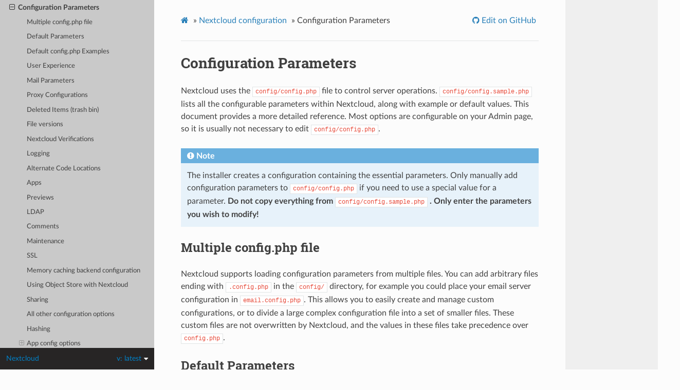

--- FILE ---
content_type: text/html
request_url: https://docs.nextcloud.com/server/19/admin_manual/configuration_server/config_sample_php_parameters.html?
body_size: 25818
content:
<!DOCTYPE html>
<html class="writer-html5" lang="en" >
<head>
  <meta charset="utf-8" /><meta name="generator" content="Docutils 0.17.1: http://docutils.sourceforge.net/" />

  <meta name="viewport" content="width=device-width, initial-scale=1.0" />
  <title>Configuration Parameters &mdash; Nextcloud latest Administration Manual latest documentation</title>
      <link rel="stylesheet" href="../_static/pygments.css" type="text/css" />
      <link rel="stylesheet" href="../_static/css/theme.css" type="text/css" />
    <link rel="stylesheet" href="../_static/custom.css" type="text/css" />
  <!--[if lt IE 9]>
    <script src="../_static/js/html5shiv.min.js"></script>
  <![endif]-->
  
        <script data-url_root="../" id="documentation_options" src="../_static/documentation_options.js"></script>
        <script src="../_static/jquery.js"></script>
        <script src="../_static/underscore.js"></script>
        <script src="../_static/doctools.js"></script>
    <script src="../_static/js/theme.js"></script>
    <link rel="index" title="Index" href="../genindex.html" />
    <link rel="search" title="Search" href="../search.html" />
    <link rel="next" title="Email" href="email_configuration.html" />
    <link rel="prev" title="Background jobs" href="background_jobs_configuration.html" /> 
</head>

<body class="wy-body-for-nav"> 
  <div class="wy-grid-for-nav">
    <nav data-toggle="wy-nav-shift" class="wy-nav-side">
      <div class="wy-side-scroll">
        <div class="wy-side-nav-search" >
            <a href="../contents.html">
            <img src="../_static/logo-white.png" class="logo" alt="Logo"/>
          </a>
<div role="search">
  <form id="rtd-search-form" class="wy-form" action="../search.html" method="get">
    <input type="text" name="q" placeholder="Search docs" />
    <input type="hidden" name="check_keywords" value="yes" />
    <input type="hidden" name="area" value="default" />
  </form>
</div>
        </div><div class="wy-menu wy-menu-vertical" data-spy="affix" role="navigation" aria-label="Navigation menu">
              <ul class="current">
<li class="toctree-l1"><a class="reference internal" href="../index.html">Introduction</a></li>
<li class="toctree-l1"><a class="reference internal" href="../release_notes.html">Release notes</a></li>
<li class="toctree-l1"><a class="reference internal" href="../release_schedule.html">Maintenance and release schedule</a></li>
<li class="toctree-l1"><a class="reference internal" href="../installation/index.html">Installation and server configuration</a></li>
<li class="toctree-l1 current"><a class="reference internal" href="index.html">Nextcloud configuration</a><ul class="current">
<li class="toctree-l2"><a class="reference internal" href="security_setup_warnings.html">Warnings on admin page</a></li>
<li class="toctree-l2"><a class="reference internal" href="occ_command.html">Using the occ command</a></li>
<li class="toctree-l2"><a class="reference internal" href="activity_configuration.html">Activity app</a></li>
<li class="toctree-l2"><a class="reference internal" href="caching_configuration.html">Memory caching</a></li>
<li class="toctree-l2"><a class="reference internal" href="background_jobs_configuration.html">Background jobs</a></li>
<li class="toctree-l2 current"><a class="current reference internal" href="#">Configuration Parameters</a><ul>
<li class="toctree-l3"><a class="reference internal" href="#multiple-config-php-file">Multiple config.php file</a></li>
<li class="toctree-l3"><a class="reference internal" href="#default-parameters">Default Parameters</a></li>
<li class="toctree-l3"><a class="reference internal" href="#default-config-php-examples">Default config.php Examples</a></li>
<li class="toctree-l3"><a class="reference internal" href="#user-experience">User Experience</a></li>
<li class="toctree-l3"><a class="reference internal" href="#mail-parameters">Mail Parameters</a></li>
<li class="toctree-l3"><a class="reference internal" href="#proxy-configurations">Proxy Configurations</a></li>
<li class="toctree-l3"><a class="reference internal" href="#deleted-items-trash-bin">Deleted Items (trash bin)</a></li>
<li class="toctree-l3"><a class="reference internal" href="#file-versions">File versions</a></li>
<li class="toctree-l3"><a class="reference internal" href="#nextcloud-verifications">Nextcloud Verifications</a></li>
<li class="toctree-l3"><a class="reference internal" href="#logging">Logging</a></li>
<li class="toctree-l3"><a class="reference internal" href="#alternate-code-locations">Alternate Code Locations</a></li>
<li class="toctree-l3"><a class="reference internal" href="#apps">Apps</a></li>
<li class="toctree-l3"><a class="reference internal" href="#previews">Previews</a></li>
<li class="toctree-l3"><a class="reference internal" href="#ldap">LDAP</a></li>
<li class="toctree-l3"><a class="reference internal" href="#comments">Comments</a></li>
<li class="toctree-l3"><a class="reference internal" href="#maintenance">Maintenance</a></li>
<li class="toctree-l3"><a class="reference internal" href="#ssl">SSL</a></li>
<li class="toctree-l3"><a class="reference internal" href="#memory-caching-backend-configuration">Memory caching backend configuration</a></li>
<li class="toctree-l3"><a class="reference internal" href="#using-object-store-with-nextcloud">Using Object Store with Nextcloud</a></li>
<li class="toctree-l3"><a class="reference internal" href="#sharing">Sharing</a></li>
<li class="toctree-l3"><a class="reference internal" href="#all-other-configuration-options">All other configuration options</a></li>
<li class="toctree-l3"><a class="reference internal" href="#hashing">Hashing</a></li>
<li class="toctree-l3"><a class="reference internal" href="#app-config-options">App config options</a><ul>
<li class="toctree-l4"><a class="reference internal" href="#activity-app">Activity app</a></li>
<li class="toctree-l4"><a class="reference internal" href="#settings-app">Settings app</a></li>
</ul>
</li>
</ul>
</li>
<li class="toctree-l2"><a class="reference internal" href="email_configuration.html">Email</a></li>
<li class="toctree-l2"><a class="reference internal" href="external_sites.html">Linking external sites</a></li>
<li class="toctree-l2"><a class="reference internal" href="language_configuration.html">Language &amp; Locale</a></li>
<li class="toctree-l2"><a class="reference internal" href="logging_configuration.html">Logging</a></li>
<li class="toctree-l2"><a class="reference internal" href="antivirus_configuration.html">Antivirus scanner</a></li>
<li class="toctree-l2"><a class="reference internal" href="reverse_proxy_configuration.html">Reverse proxy</a></li>
<li class="toctree-l2"><a class="reference internal" href="bruteforce_configuration.html">Brute force protection</a></li>
<li class="toctree-l2"><a class="reference internal" href="automatic_configuration.html">Automatic setup</a></li>
<li class="toctree-l2"><a class="reference internal" href="theming.html">Theming</a></li>
<li class="toctree-l2"><a class="reference internal" href="oauth2.html">OAuth2</a></li>
</ul>
</li>
<li class="toctree-l1"><a class="reference internal" href="../apps_management.html">Apps management</a></li>
<li class="toctree-l1"><a class="reference internal" href="../configuration_user/index.html">User management</a></li>
<li class="toctree-l1"><a class="reference internal" href="../configuration_files/index.html">File sharing and management</a></li>
<li class="toctree-l1"><a class="reference internal" href="../file_workflows/index.html">File workflows</a></li>
<li class="toctree-l1"><a class="reference internal" href="../groupware/index.html">Groupware</a></li>
<li class="toctree-l1"><a class="reference internal" href="../configuration_database/index.html">Database configuration</a></li>
<li class="toctree-l1"><a class="reference internal" href="../configuration_mimetypes/index.html">Mimetypes management</a></li>
<li class="toctree-l1"><a class="reference internal" href="../maintenance/index.html">Maintenance</a></li>
<li class="toctree-l1"><a class="reference internal" href="../issues/index.html">Issues and troubleshooting</a></li>
<li class="toctree-l1"><a class="reference internal" href="../gdpr/index.html">GDPR</a></li>
</ul>

        </div>
      </div>
    </nav>

    <section data-toggle="wy-nav-shift" class="wy-nav-content-wrap"><nav class="wy-nav-top" aria-label="Mobile navigation menu" >
          <i data-toggle="wy-nav-top" class="fa fa-bars"></i>
          <a href="../contents.html">Nextcloud latest Administration Manual</a>
      </nav>

      <div class="wy-nav-content">
        <div class="rst-content style-external-links">
          <div role="navigation" aria-label="Page navigation">
  <ul class="wy-breadcrumbs">
      <li><a href="../contents.html" class="icon icon-home"></a> &raquo;</li>
          <li><a href="index.html">Nextcloud configuration</a> &raquo;</li>
      <li>Configuration Parameters</li>
      <li class="wy-breadcrumbs-aside">
              <a href="https://github.com/nextcloud/documentation/edit/master/admin_manual/configuration_server/config_sample_php_parameters.rst" class="fa fa-github"> Edit on GitHub</a>
      </li>
  </ul>
  <hr/>
</div>
          <div role="main" class="document" itemscope="itemscope" itemtype="http://schema.org/Article">
           <div itemprop="articleBody">
             
  <section id="configuration-parameters">
<h1>Configuration Parameters<a class="headerlink" href="#configuration-parameters" title="Permalink to this headline"></a></h1>
<p>Nextcloud uses the <code class="docutils literal notranslate"><span class="pre">config/config.php</span></code> file to control server operations.
<code class="docutils literal notranslate"><span class="pre">config/config.sample.php</span></code> lists all the configurable parameters within
Nextcloud, along with example or default values. This document provides a more
detailed reference. Most options are configurable on your Admin page, so it
is usually not necessary to edit <code class="docutils literal notranslate"><span class="pre">config/config.php</span></code>.</p>
<div class="admonition note">
<p class="admonition-title">Note</p>
<p>The installer creates a configuration containing the essential parameters.
Only manually add configuration parameters to <code class="docutils literal notranslate"><span class="pre">config/config.php</span></code> if you need to
use a special value for a parameter. <strong>Do not copy everything from</strong>
<code class="docutils literal notranslate"><span class="pre">config/config.sample.php</span></code> <strong>. Only enter the parameters you wish to modify!</strong></p>
</div>
<section id="multiple-config-php-file">
<h2>Multiple config.php file<a class="headerlink" href="#multiple-config-php-file" title="Permalink to this headline"></a></h2>
<p>Nextcloud supports loading configuration parameters from multiple files.
You can add arbitrary files ending with <code class="file docutils literal notranslate"><span class="pre">.config.php</span></code> in the <code class="file docutils literal notranslate"><span class="pre">config/</span></code>
directory, for example you could place your email server configuration
in <code class="file docutils literal notranslate"><span class="pre">email.config.php</span></code>. This allows you to easily create and manage
custom configurations, or to divide a large complex configuration file
into a set of smaller files. These custom files are not overwritten by
Nextcloud, and the values in these files take precedence over <code class="file docutils literal notranslate"><span class="pre">config.php</span></code>.</p>
</section>
<section id="default-parameters">
<h2>Default Parameters<a class="headerlink" href="#default-parameters" title="Permalink to this headline"></a></h2>
<p>These parameters are configured by the Nextcloud installer, and are required
for your Nextcloud server to operate.</p>
<div class="highlight-default notranslate"><div class="highlight"><pre><span></span><span class="s1">&#39;instanceid&#39;</span> <span class="o">=&gt;</span> <span class="s1">&#39;&#39;</span><span class="p">,</span>
</pre></div>
</div>
<p>This is a unique identifier for your Nextcloud installation, created
automatically by the installer. This example is for documentation only,
and you should never use it because it will not work. A valid <code class="docutils literal notranslate"><span class="pre">instanceid</span></code>
is created when you install Nextcloud.</p>
<p>‘instanceid’ =&gt; ‘d3c944a9a’,</p>
<div class="highlight-default notranslate"><div class="highlight"><pre><span></span><span class="s1">&#39;passwordsalt&#39;</span> <span class="o">=&gt;</span> <span class="s1">&#39;&#39;</span><span class="p">,</span>
</pre></div>
</div>
<p>The salt used to hash all passwords, auto-generated by the Nextcloud
installer. (There are also per-user salts.) If you lose this salt you lose
all your passwords. This example is for documentation only, and you should
never use it.</p>
<div class="highlight-default notranslate"><div class="highlight"><pre><span></span><span class="s1">&#39;trusted_domains&#39;</span> <span class="o">=&gt;</span>
   <span class="p">[</span>
    <span class="s1">&#39;demo.example.org&#39;</span><span class="p">,</span>
    <span class="s1">&#39;otherdomain.example.org&#39;</span><span class="p">,</span>
    <span class="s1">&#39;10.111.112.113&#39;</span><span class="p">,</span>
    <span class="s1">&#39;[2001:db8::1]&#39;</span>
  <span class="p">],</span>
</pre></div>
</div>
<p>Your list of trusted domains that users can log into. Specifying trusted
domains prevents host header poisoning. Do not remove this, as it performs
necessary security checks.</p>
<p>You can specify:</p>
<ul class="simple">
<li><p>the exact hostname of your host or virtual host, e.g. demo.example.org.</p></li>
<li><p>the exact hostname with permitted port, e.g. demo.example.org:443.
This disallows all other ports on this host</p></li>
<li><p>use * as a wildcard, e.g. ubos-raspberry-pi*.local will allow
ubos-raspberry-pi.local and ubos-raspberry-pi-2.local</p></li>
<li><p>the IP address with or without permitted port, e.g. [2001:db8::1]:8080
Using TLS certificates where commonName=&lt;IP address&gt; is deprecated</p></li>
</ul>
<div class="highlight-default notranslate"><div class="highlight"><pre><span></span><span class="s1">&#39;datadirectory&#39;</span> <span class="o">=&gt;</span> <span class="s1">&#39;/var/www/nextcloud/data&#39;</span><span class="p">,</span>
</pre></div>
</div>
<p>Where user files are stored. The SQLite database is also stored here, when
you use SQLite.</p>
<p>Default to <code class="docutils literal notranslate"><span class="pre">data/</span></code> in the Nextcloud directory.</p>
<div class="highlight-default notranslate"><div class="highlight"><pre><span></span><span class="s1">&#39;version&#39;</span> <span class="o">=&gt;</span> <span class="s1">&#39;&#39;</span><span class="p">,</span>
</pre></div>
</div>
<p>The current version number of your Nextcloud installation. This is set up
during installation and update, so you shouldn’t need to change it.</p>
<div class="highlight-default notranslate"><div class="highlight"><pre><span></span><span class="s1">&#39;dbtype&#39;</span> <span class="o">=&gt;</span> <span class="s1">&#39;sqlite3&#39;</span><span class="p">,</span>
</pre></div>
</div>
<p>Identifies the database used with this installation. See also config option
<code class="docutils literal notranslate"><span class="pre">supportedDatabases</span></code></p>
<dl class="simple">
<dt>Available:</dt><dd><ul class="simple">
<li><p>sqlite3 (SQLite3)</p></li>
<li><p>mysql (MySQL/MariaDB)</p></li>
<li><p>pgsql (PostgreSQL)</p></li>
</ul>
</dd>
</dl>
<p>Defaults to <code class="docutils literal notranslate"><span class="pre">sqlite3</span></code></p>
<div class="highlight-default notranslate"><div class="highlight"><pre><span></span><span class="s1">&#39;dbhost&#39;</span> <span class="o">=&gt;</span> <span class="s1">&#39;&#39;</span><span class="p">,</span>
</pre></div>
</div>
<p>Your host server name, for example <code class="docutils literal notranslate"><span class="pre">localhost</span></code>, <code class="docutils literal notranslate"><span class="pre">hostname</span></code>,
<code class="docutils literal notranslate"><span class="pre">hostname.example.com</span></code>, or the IP address. To specify a port use
<code class="docutils literal notranslate"><span class="pre">hostname:####</span></code>; to specify a Unix socket use
<code class="docutils literal notranslate"><span class="pre">localhost:/path/to/socket</span></code>.</p>
<div class="highlight-default notranslate"><div class="highlight"><pre><span></span><span class="s1">&#39;dbname&#39;</span> <span class="o">=&gt;</span> <span class="s1">&#39;nextcloud&#39;</span><span class="p">,</span>
</pre></div>
</div>
<p>The name of the Nextcloud database, which is set during installation. You
should not need to change this.</p>
<div class="highlight-default notranslate"><div class="highlight"><pre><span></span><span class="s1">&#39;dbuser&#39;</span> <span class="o">=&gt;</span> <span class="s1">&#39;&#39;</span><span class="p">,</span>
</pre></div>
</div>
<p>The user that Nextcloud uses to write to the database. This must be unique
across Nextcloud instances using the same SQL database. This is set up during
installation, so you shouldn’t need to change it.</p>
<div class="highlight-default notranslate"><div class="highlight"><pre><span></span><span class="s1">&#39;dbpassword&#39;</span> <span class="o">=&gt;</span> <span class="s1">&#39;&#39;</span><span class="p">,</span>
</pre></div>
</div>
<p>The password for the database user. This is set up during installation, so
you shouldn’t need to change it.</p>
<div class="highlight-default notranslate"><div class="highlight"><pre><span></span><span class="s1">&#39;dbtableprefix&#39;</span> <span class="o">=&gt;</span> <span class="s1">&#39;&#39;</span><span class="p">,</span>
</pre></div>
</div>
<p>Prefix for the Nextcloud tables in the database.</p>
<p>Default to <code class="docutils literal notranslate"><span class="pre">oc_</span></code></p>
<div class="highlight-default notranslate"><div class="highlight"><pre><span></span><span class="s1">&#39;installed&#39;</span> <span class="o">=&gt;</span> <span class="n">false</span><span class="p">,</span>
</pre></div>
</div>
<p>Indicates whether the Nextcloud instance was installed successfully; <code class="docutils literal notranslate"><span class="pre">true</span></code>
indicates a successful installation, and <code class="docutils literal notranslate"><span class="pre">false</span></code> indicates an unsuccessful
installation.</p>
<p>Defaults to <code class="docutils literal notranslate"><span class="pre">false</span></code></p>
</section>
<section id="default-config-php-examples">
<h2>Default config.php Examples<a class="headerlink" href="#default-config-php-examples" title="Permalink to this headline"></a></h2>
<p>When you use SQLite as your Nextcloud database, your <code class="docutils literal notranslate"><span class="pre">config.php</span></code> looks like
this after installation. The SQLite database is stored in your Nextcloud
<code class="docutils literal notranslate"><span class="pre">data/</span></code> directory. SQLite is a simple, lightweight embedded database that
is good for testing and for simple installations, but for production Nextcloud
systems you should use MySQL, MariaDB, or PosgreSQL.</p>
<div class="highlight-default notranslate"><div class="highlight"><pre><span></span>&lt;?php
$CONFIG = array (
  &#39;instanceid&#39; =&gt; &#39;occ6f7365735&#39;,
  &#39;passwordsalt&#39; =&gt; &#39;2c5778476346786306303&#39;,
  &#39;trusted_domains&#39; =&gt;
  array (
    0 =&gt; &#39;localhost&#39;,
    1 =&gt; &#39;studio&#39;,
  ),
  &#39;datadirectory&#39; =&gt; &#39;/var/www/nextcloud/data&#39;,
  &#39;dbtype&#39; =&gt; &#39;sqlite3&#39;,
  &#39;version&#39; =&gt; &#39;7.0.2.1&#39;,
  &#39;installed&#39; =&gt; true,
);
</pre></div>
</div>
<p>This example is from a new Nextcloud installation using MariaDB:</p>
<div class="highlight-default notranslate"><div class="highlight"><pre><span></span>&lt;?php
$CONFIG = array (
  &#39;instanceid&#39; =&gt; &#39;oc8c0fd71e03&#39;,
  &#39;passwordsalt&#39; =&gt; &#39;515a13302a6b3950a9d0fdb970191a&#39;,
  &#39;trusted_domains&#39; =&gt;
  array (
    0 =&gt; &#39;localhost&#39;,
    1 =&gt; &#39;studio&#39;,
    2 =&gt; &#39;192.168.10.155&#39;
  ),
  &#39;datadirectory&#39; =&gt; &#39;/var/www/nextcloud/data&#39;,
  &#39;dbtype&#39; =&gt; &#39;mysql&#39;,
   &#39;version&#39; =&gt; &#39;7.0.2.1&#39;,
  &#39;dbname&#39; =&gt; &#39;nextcloud&#39;,
  &#39;dbhost&#39; =&gt; &#39;localhost&#39;,
  &#39;dbtableprefix&#39; =&gt; &#39;oc_&#39;,
  &#39;dbuser&#39; =&gt; &#39;oc_carla&#39;,
  &#39;dbpassword&#39; =&gt; &#39;67336bcdf7630dd80b2b81a413d07&#39;,
  &#39;installed&#39; =&gt; true,
);
</pre></div>
</div>
</section>
<section id="user-experience">
<h2>User Experience<a class="headerlink" href="#user-experience" title="Permalink to this headline"></a></h2>
<p>These optional parameters control some aspects of the user interface. Default
values, where present, are shown.</p>
<div class="highlight-default notranslate"><div class="highlight"><pre><span></span><span class="s1">&#39;default_language&#39;</span> <span class="o">=&gt;</span> <span class="s1">&#39;en&#39;</span><span class="p">,</span>
</pre></div>
</div>
<p>This sets the default language on your Nextcloud server, using ISO_639-1
language codes such as <code class="docutils literal notranslate"><span class="pre">en</span></code> for English, <code class="docutils literal notranslate"><span class="pre">de</span></code> for German, and <code class="docutils literal notranslate"><span class="pre">fr</span></code> for
French. It overrides automatic language detection on public pages like login
or shared items. User’s language preferences configured under “personal -&gt;
language” override this setting after they have logged in. Nextcloud has two
distinguished language codes for German, ‘de’ and ‘de_DE’. ‘de’ is used for
informal German and ‘de_DE’ for formal German. By setting this value to ‘de_DE’
you can enforce the formal version of German unless the user has chosen
something different explicitly.</p>
<p>Defaults to <code class="docutils literal notranslate"><span class="pre">en</span></code></p>
<div class="highlight-default notranslate"><div class="highlight"><pre><span></span><span class="s1">&#39;force_language&#39;</span> <span class="o">=&gt;</span> <span class="s1">&#39;en&#39;</span><span class="p">,</span>
</pre></div>
</div>
<p>With this setting a language can be forced for all users. If a language is
forced, the users are also unable to change their language in the personal
settings. If users shall be unable to change their language, but users have
different languages, this value can be set to <code class="docutils literal notranslate"><span class="pre">true</span></code> instead of a language
code.</p>
<p>Defaults to <code class="docutils literal notranslate"><span class="pre">false</span></code></p>
<div class="highlight-default notranslate"><div class="highlight"><pre><span></span><span class="s1">&#39;default_locale&#39;</span> <span class="o">=&gt;</span> <span class="s1">&#39;en_US&#39;</span><span class="p">,</span>
</pre></div>
</div>
<p>This sets the default locale on your Nextcloud server, using ISO_639
language codes such as <code class="docutils literal notranslate"><span class="pre">en</span></code> for English, <code class="docutils literal notranslate"><span class="pre">de</span></code> for German, and <code class="docutils literal notranslate"><span class="pre">fr</span></code> for
French, and ISO-3166 country codes such as <code class="docutils literal notranslate"><span class="pre">GB</span></code>, <code class="docutils literal notranslate"><span class="pre">US</span></code>, <code class="docutils literal notranslate"><span class="pre">CA</span></code>, as defined
in RFC 5646. It overrides automatic locale detection on public pages like
login or shared items. User’s locale preferences configured under “personal
-&gt; locale” override this setting after they have logged in.</p>
<p>Defaults to <code class="docutils literal notranslate"><span class="pre">en</span></code></p>
<div class="highlight-default notranslate"><div class="highlight"><pre><span></span><span class="s1">&#39;force_locale&#39;</span> <span class="o">=&gt;</span> <span class="s1">&#39;en_US&#39;</span><span class="p">,</span>
</pre></div>
</div>
<p>With this setting a locale can be forced for all users. If a locale is
forced, the users are also unable to change their locale in the personal
settings. If users shall be unable to change their locale, but users have
different languages, this value can be set to <code class="docutils literal notranslate"><span class="pre">true</span></code> instead of a locale
code.</p>
<p>Defaults to <code class="docutils literal notranslate"><span class="pre">false</span></code></p>
<div class="highlight-default notranslate"><div class="highlight"><pre><span></span><span class="s1">&#39;defaultapp&#39;</span> <span class="o">=&gt;</span> <span class="s1">&#39;files&#39;</span><span class="p">,</span>
</pre></div>
</div>
<p>Set the default app to open on login. Use the app names as they appear in the
URL after clicking them in the Apps menu, such as documents, calendar, and
gallery. You can use a comma-separated list of app names, so if the first
app is not enabled for a user then Nextcloud will try the second one, and so
on. If no enabled apps are found it defaults to the Files app.</p>
<p>Defaults to <code class="docutils literal notranslate"><span class="pre">files</span></code></p>
<div class="highlight-default notranslate"><div class="highlight"><pre><span></span><span class="s1">&#39;knowledgebaseenabled&#39;</span> <span class="o">=&gt;</span> <span class="n">true</span><span class="p">,</span>
</pre></div>
</div>
<p><code class="docutils literal notranslate"><span class="pre">true</span></code> enables the Help menu item in the user menu (top right of the
Nextcloud Web interface). <code class="docutils literal notranslate"><span class="pre">false</span></code> removes the Help item.</p>
<div class="highlight-default notranslate"><div class="highlight"><pre><span></span><span class="s1">&#39;allow_user_to_change_display_name&#39;</span> <span class="o">=&gt;</span> <span class="n">true</span><span class="p">,</span>
</pre></div>
</div>
<p><code class="docutils literal notranslate"><span class="pre">true</span></code> allows users to change their display names (on their Personal
pages), and <code class="docutils literal notranslate"><span class="pre">false</span></code> prevents them from changing their display names.</p>
<div class="highlight-default notranslate"><div class="highlight"><pre><span></span><span class="s1">&#39;remember_login_cookie_lifetime&#39;</span> <span class="o">=&gt;</span> <span class="mi">60</span><span class="o">*</span><span class="mi">60</span><span class="o">*</span><span class="mi">24</span><span class="o">*</span><span class="mi">15</span><span class="p">,</span>
</pre></div>
</div>
<p>Lifetime of the remember login cookie. This should be larger than the
session_lifetime. If it is set to 0 remember me is disabled.</p>
<p>Defaults to <code class="docutils literal notranslate"><span class="pre">60*60*24*15</span></code> seconds (15 days)</p>
<div class="highlight-default notranslate"><div class="highlight"><pre><span></span><span class="s1">&#39;session_lifetime&#39;</span> <span class="o">=&gt;</span> <span class="mi">60</span> <span class="o">*</span> <span class="mi">60</span> <span class="o">*</span> <span class="mi">24</span><span class="p">,</span>
</pre></div>
</div>
<p>The lifetime of a session after inactivity.</p>
<p>Defaults to <code class="docutils literal notranslate"><span class="pre">60*60*24</span></code> seconds (24 hours)</p>
<div class="highlight-default notranslate"><div class="highlight"><pre><span></span><span class="s1">&#39;session_keepalive&#39;</span> <span class="o">=&gt;</span> <span class="n">true</span><span class="p">,</span>
</pre></div>
</div>
<p>Enable or disable session keep-alive when a user is logged in to the Web UI.</p>
<p>Enabling this sends a “heartbeat” to the server to keep it from timing out.</p>
<p>Defaults to <code class="docutils literal notranslate"><span class="pre">true</span></code></p>
<div class="highlight-default notranslate"><div class="highlight"><pre><span></span><span class="s1">&#39;auto_logout&#39;</span> <span class="o">=&gt;</span> <span class="n">false</span><span class="p">,</span>
</pre></div>
</div>
<p>Enable or disable the automatic logout after session_lifetime, even if session
keepalive is enabled. This will make sure that an inactive browser will be logged out
even if requests to the server might extend the session lifetime.</p>
<p>Defaults to <code class="docutils literal notranslate"><span class="pre">false</span></code></p>
<div class="highlight-default notranslate"><div class="highlight"><pre><span></span><span class="s1">&#39;token_auth_enforced&#39;</span> <span class="o">=&gt;</span> <span class="n">false</span><span class="p">,</span>
</pre></div>
</div>
<p>Enforce token authentication for clients, which blocks requests using the user
password for enhanced security. Users need to generate tokens in personal settings
which can be used as passwords on their clients.</p>
<p>Defaults to <code class="docutils literal notranslate"><span class="pre">false</span></code></p>
<div class="highlight-default notranslate"><div class="highlight"><pre><span></span><span class="s1">&#39;token_auth_activity_update&#39;</span> <span class="o">=&gt;</span> <span class="mi">60</span><span class="p">,</span>
</pre></div>
</div>
<p>The interval at which token activity should be updated.</p>
<p>Increasing this value means that the last activty on the security page gets
more outdated.</p>
<p>Tokens are still checked every 5 minutes for validity
max value: 300</p>
<p>Defaults to <code class="docutils literal notranslate"><span class="pre">300</span></code></p>
<div class="highlight-default notranslate"><div class="highlight"><pre><span></span><span class="s1">&#39;auth.bruteforce.protection.enabled&#39;</span> <span class="o">=&gt;</span> <span class="n">true</span><span class="p">,</span>
</pre></div>
</div>
<p>Whether the bruteforce protection shipped with Nextcloud should be enabled or not.</p>
<p>Disabling this is discouraged for security reasons.</p>
<p>Defaults to <code class="docutils literal notranslate"><span class="pre">true</span></code></p>
<div class="highlight-default notranslate"><div class="highlight"><pre><span></span><span class="s1">&#39;auth.webauthn.enabled&#39;</span> <span class="o">=&gt;</span> <span class="n">true</span><span class="p">,</span>
</pre></div>
</div>
<p>By default WebAuthn is available but it can be explicitly disabled by admins</p>
<div class="highlight-default notranslate"><div class="highlight"><pre><span></span><span class="s1">&#39;skeletondirectory&#39;</span> <span class="o">=&gt;</span> <span class="s1">&#39;/path/to/nextcloud/core/skeleton&#39;</span><span class="p">,</span>
</pre></div>
</div>
<p>The directory where the skeleton files are located. These files will be
copied to the data directory of new users. Leave empty to not copy any
skeleton files.</p>
<p><code class="docutils literal notranslate"><span class="pre">{lang}</span></code> can be used as a placeholder for the language of the user.
If the directory does not exist, it falls back to non dialect (from <code class="docutils literal notranslate"><span class="pre">de_DE</span></code>
to <code class="docutils literal notranslate"><span class="pre">de</span></code>). If that does not exist either, it falls back to <code class="docutils literal notranslate"><span class="pre">default</span></code></p>
<p>Defaults to <code class="docutils literal notranslate"><span class="pre">core/skeleton</span></code> in the Nextcloud directory.</p>
<div class="highlight-default notranslate"><div class="highlight"><pre><span></span><span class="s1">&#39;lost_password_link&#39;</span> <span class="o">=&gt;</span> <span class="s1">&#39;https://example.org/link/to/password/reset&#39;</span><span class="p">,</span>
</pre></div>
</div>
<p>If your user backend does not allow password resets (e.g. when it’s a
read-only user backend like LDAP), you can specify a custom link, where the
user is redirected to, when clicking the “reset password” link after a failed
login-attempt.</p>
<p>In case you do not want to provide any link, replace the url with ‘disabled’</p>
</section>
<section id="mail-parameters">
<h2>Mail Parameters<a class="headerlink" href="#mail-parameters" title="Permalink to this headline"></a></h2>
<p>These configure the email settings for Nextcloud notifications and password
resets.</p>
<div class="highlight-default notranslate"><div class="highlight"><pre><span></span><span class="s1">&#39;mail_domain&#39;</span> <span class="o">=&gt;</span> <span class="s1">&#39;example.com&#39;</span><span class="p">,</span>
</pre></div>
</div>
<p>The return address that you want to appear on emails sent by the Nextcloud
server, for example <code class="docutils literal notranslate"><span class="pre">nc-admin&#64;example.com</span></code>, substituting your own domain,
of course.</p>
<div class="highlight-default notranslate"><div class="highlight"><pre><span></span><span class="s1">&#39;mail_from_address&#39;</span> <span class="o">=&gt;</span> <span class="s1">&#39;nextcloud&#39;</span><span class="p">,</span>
</pre></div>
</div>
<p>FROM address that overrides the built-in <code class="docutils literal notranslate"><span class="pre">sharing-noreply</span></code> and
<code class="docutils literal notranslate"><span class="pre">lostpassword-noreply</span></code> FROM addresses.</p>
<p>Defaults to different from addresses depending on the feature.</p>
<div class="highlight-default notranslate"><div class="highlight"><pre><span></span><span class="s1">&#39;mail_smtpdebug&#39;</span> <span class="o">=&gt;</span> <span class="n">false</span><span class="p">,</span>
</pre></div>
</div>
<p>Enable SMTP class debugging.</p>
<p>Defaults to <code class="docutils literal notranslate"><span class="pre">false</span></code></p>
<div class="highlight-default notranslate"><div class="highlight"><pre><span></span><span class="s1">&#39;mail_smtpmode&#39;</span> <span class="o">=&gt;</span> <span class="s1">&#39;smtp&#39;</span><span class="p">,</span>
</pre></div>
</div>
<p>Which mode to use for sending mail: <code class="docutils literal notranslate"><span class="pre">sendmail</span></code>, <code class="docutils literal notranslate"><span class="pre">smtp</span></code> or <code class="docutils literal notranslate"><span class="pre">qmail</span></code>.</p>
<p>If you are using local or remote SMTP, set this to <code class="docutils literal notranslate"><span class="pre">smtp</span></code>.</p>
<p>For the <code class="docutils literal notranslate"><span class="pre">sendmail</span></code> option you need an installed and working email system on
the server, with <code class="docutils literal notranslate"><span class="pre">/usr/sbin/sendmail</span></code> installed on your Unix system.</p>
<p>For <code class="docutils literal notranslate"><span class="pre">qmail</span></code> the binary is /var/qmail/bin/sendmail, and it must be installed
on your Unix system.</p>
<p>Defaults to <code class="docutils literal notranslate"><span class="pre">smtp</span></code></p>
<div class="highlight-default notranslate"><div class="highlight"><pre><span></span><span class="s1">&#39;mail_smtphost&#39;</span> <span class="o">=&gt;</span> <span class="s1">&#39;127.0.0.1&#39;</span><span class="p">,</span>
</pre></div>
</div>
<p>This depends on <code class="docutils literal notranslate"><span class="pre">mail_smtpmode</span></code>. Specify the IP address of your mail
server host. This may contain multiple hosts separated by a semi-colon. If
you need to specify the port number append it to the IP address separated by
a colon, like this: <code class="docutils literal notranslate"><span class="pre">127.0.0.1:24</span></code>.</p>
<p>Defaults to <code class="docutils literal notranslate"><span class="pre">127.0.0.1</span></code></p>
<div class="highlight-default notranslate"><div class="highlight"><pre><span></span><span class="s1">&#39;mail_smtpport&#39;</span> <span class="o">=&gt;</span> <span class="mi">25</span><span class="p">,</span>
</pre></div>
</div>
<p>This depends on <code class="docutils literal notranslate"><span class="pre">mail_smtpmode</span></code>. Specify the port for sending mail.</p>
<p>Defaults to <code class="docutils literal notranslate"><span class="pre">25</span></code></p>
<div class="highlight-default notranslate"><div class="highlight"><pre><span></span><span class="s1">&#39;mail_smtptimeout&#39;</span> <span class="o">=&gt;</span> <span class="mi">10</span><span class="p">,</span>
</pre></div>
</div>
<p>This depends on <code class="docutils literal notranslate"><span class="pre">mail_smtpmode</span></code>. This sets the SMTP server timeout, in
seconds. You may need to increase this if you are running an anti-malware or
spam scanner.</p>
<p>Defaults to <code class="docutils literal notranslate"><span class="pre">10</span></code> seconds</p>
<div class="highlight-default notranslate"><div class="highlight"><pre><span></span><span class="s1">&#39;mail_smtpsecure&#39;</span> <span class="o">=&gt;</span> <span class="s1">&#39;&#39;</span><span class="p">,</span>
</pre></div>
</div>
<p>This depends on <code class="docutils literal notranslate"><span class="pre">mail_smtpmode</span></code>. Specify when you are using <code class="docutils literal notranslate"><span class="pre">ssl</span></code> for SSL/TLS or
<code class="docutils literal notranslate"><span class="pre">tls</span></code> for STARTTLS, or leave empty for no encryption.</p>
<p>Defaults to <code class="docutils literal notranslate"><span class="pre">''</span></code> (empty string)</p>
<div class="highlight-default notranslate"><div class="highlight"><pre><span></span><span class="s1">&#39;mail_smtpauth&#39;</span> <span class="o">=&gt;</span> <span class="n">false</span><span class="p">,</span>
</pre></div>
</div>
<p>This depends on <code class="docutils literal notranslate"><span class="pre">mail_smtpmode</span></code>. Change this to <code class="docutils literal notranslate"><span class="pre">true</span></code> if your mail
server requires authentication.</p>
<p>Defaults to <code class="docutils literal notranslate"><span class="pre">false</span></code></p>
<div class="highlight-default notranslate"><div class="highlight"><pre><span></span><span class="s1">&#39;mail_smtpauthtype&#39;</span> <span class="o">=&gt;</span> <span class="s1">&#39;LOGIN&#39;</span><span class="p">,</span>
</pre></div>
</div>
<p>This depends on <code class="docutils literal notranslate"><span class="pre">mail_smtpmode</span></code>. If SMTP authentication is required, choose
the authentication type as <code class="docutils literal notranslate"><span class="pre">LOGIN</span></code> or <code class="docutils literal notranslate"><span class="pre">PLAIN</span></code>.</p>
<p>Defaults to <code class="docutils literal notranslate"><span class="pre">LOGIN</span></code></p>
<div class="highlight-default notranslate"><div class="highlight"><pre><span></span><span class="s1">&#39;mail_smtpname&#39;</span> <span class="o">=&gt;</span> <span class="s1">&#39;&#39;</span><span class="p">,</span>
</pre></div>
</div>
<p>This depends on <code class="docutils literal notranslate"><span class="pre">mail_smtpauth</span></code>. Specify the username for authenticating to
the SMTP server.</p>
<p>Defaults to <code class="docutils literal notranslate"><span class="pre">''</span></code> (empty string)</p>
<div class="highlight-default notranslate"><div class="highlight"><pre><span></span><span class="s1">&#39;mail_smtppassword&#39;</span> <span class="o">=&gt;</span> <span class="s1">&#39;&#39;</span><span class="p">,</span>
</pre></div>
</div>
<p>This depends on <code class="docutils literal notranslate"><span class="pre">mail_smtpauth</span></code>. Specify the password for authenticating to
the SMTP server.</p>
<p>Default to <code class="docutils literal notranslate"><span class="pre">''</span></code> (empty string)</p>
<div class="highlight-default notranslate"><div class="highlight"><pre><span></span><span class="s1">&#39;mail_template_class&#39;</span> <span class="o">=&gt;</span> <span class="s1">&#39;\OC\Mail\EMailTemplate&#39;</span><span class="p">,</span>
</pre></div>
</div>
<p>Replaces the default mail template layout. This can be utilized if the
options to modify the mail texts with the theming app is not enough.</p>
<p>The class must extend  <code class="docutils literal notranslate"><span class="pre">\OC\Mail\EMailTemplate</span></code></p>
<div class="highlight-default notranslate"><div class="highlight"><pre><span></span><span class="s1">&#39;mail_send_plaintext_only&#39;</span> <span class="o">=&gt;</span> <span class="n">false</span><span class="p">,</span>
</pre></div>
</div>
<p>Email will be send by default with an HTML and a plain text body. This option
allows to only send plain text emails.</p>
<div class="highlight-default notranslate"><div class="highlight"><pre><span></span><span class="s1">&#39;mail_smtpstreamoptions&#39;</span> <span class="o">=&gt;</span> <span class="p">[],</span>
</pre></div>
</div>
<p>This depends on <code class="docutils literal notranslate"><span class="pre">mail_smtpmode</span></code>. Array of additional streams options that
will be passed to underlying Swift mailer implementation.</p>
<p>Defaults to an empty array.</p>
<div class="highlight-default notranslate"><div class="highlight"><pre><span></span><span class="s1">&#39;mail_sendmailmode&#39;</span> <span class="o">=&gt;</span> <span class="s1">&#39;smtp&#39;</span><span class="p">,</span>
</pre></div>
</div>
<p>Which mode is used for sendmail/qmail: <code class="docutils literal notranslate"><span class="pre">smtp</span></code> or <code class="docutils literal notranslate"><span class="pre">pipe</span></code>.</p>
<dl class="simple">
<dt>For <code class="docutils literal notranslate"><span class="pre">smtp</span></code> the sendmail binary is started with the parameter <code class="docutils literal notranslate"><span class="pre">-bs</span></code>:</dt><dd><ul class="simple">
<li><p>Use the SMTP protocol on standard input and output.</p></li>
</ul>
</dd>
<dt>For <code class="docutils literal notranslate"><span class="pre">pipe</span></code> the binary is started with the parameters <code class="docutils literal notranslate"><span class="pre">-t</span></code>:</dt><dd><ul class="simple">
<li><p>Read message from STDIN and extract recipients.</p></li>
</ul>
</dd>
</dl>
<p>Defaults to <code class="docutils literal notranslate"><span class="pre">smtp</span></code></p>
</section>
<section id="proxy-configurations">
<h2>Proxy Configurations<a class="headerlink" href="#proxy-configurations" title="Permalink to this headline"></a></h2>
<div class="highlight-default notranslate"><div class="highlight"><pre><span></span><span class="s1">&#39;overwritehost&#39;</span> <span class="o">=&gt;</span> <span class="s1">&#39;&#39;</span><span class="p">,</span>
</pre></div>
</div>
<p>The automatic hostname detection of Nextcloud can fail in certain reverse
proxy and CLI/cron situations. This option allows you to manually override
the automatic detection; for example <code class="docutils literal notranslate"><span class="pre">www.example.com</span></code>, or specify the port
<code class="docutils literal notranslate"><span class="pre">www.example.com:8080</span></code>.</p>
<div class="highlight-default notranslate"><div class="highlight"><pre><span></span><span class="s1">&#39;overwriteprotocol&#39;</span> <span class="o">=&gt;</span> <span class="s1">&#39;&#39;</span><span class="p">,</span>
</pre></div>
</div>
<p>When generating URLs, Nextcloud attempts to detect whether the server is
accessed via <code class="docutils literal notranslate"><span class="pre">https</span></code> or <code class="docutils literal notranslate"><span class="pre">http</span></code>. However, if Nextcloud is behind a proxy
and the proxy handles the <code class="docutils literal notranslate"><span class="pre">https</span></code> calls, Nextcloud would not know that
<code class="docutils literal notranslate"><span class="pre">ssl</span></code> is in use, which would result in incorrect URLs being generated.</p>
<p>Valid values are <code class="docutils literal notranslate"><span class="pre">http</span></code> and <code class="docutils literal notranslate"><span class="pre">https</span></code>.</p>
<div class="highlight-default notranslate"><div class="highlight"><pre><span></span><span class="s1">&#39;overwritewebroot&#39;</span> <span class="o">=&gt;</span> <span class="s1">&#39;&#39;</span><span class="p">,</span>
</pre></div>
</div>
<p>Nextcloud attempts to detect the webroot for generating URLs automatically.</p>
<p>For example, if <code class="docutils literal notranslate"><span class="pre">www.example.com/nextcloud</span></code> is the URL pointing to the
Nextcloud instance, the webroot is <code class="docutils literal notranslate"><span class="pre">/nextcloud</span></code>. When proxies are in use,
it may be difficult for Nextcloud to detect this parameter, resulting in
invalid URLs.</p>
<div class="highlight-default notranslate"><div class="highlight"><pre><span></span><span class="s1">&#39;overwritecondaddr&#39;</span> <span class="o">=&gt;</span> <span class="s1">&#39;&#39;</span><span class="p">,</span>
</pre></div>
</div>
<p>This option allows you to define a manual override condition as a regular
expression for the remote IP address. For example, defining a range of IP
addresses starting with <code class="docutils literal notranslate"><span class="pre">10.0.0.</span></code> and ending with 1 to 3:
<code class="docutils literal notranslate"><span class="pre">^10\.0\.0\.[1-3]$</span></code></p>
<p>Defaults to <code class="docutils literal notranslate"><span class="pre">''</span></code> (empty string)</p>
<div class="highlight-default notranslate"><div class="highlight"><pre><span></span><span class="s1">&#39;overwrite.cli.url&#39;</span> <span class="o">=&gt;</span> <span class="s1">&#39;&#39;</span><span class="p">,</span>
</pre></div>
</div>
<p>Use this configuration parameter to specify the base URL for any URLs which
are generated within Nextcloud using any kind of command line tools (cron or
occ). The value should contain the full base URL:
<code class="docutils literal notranslate"><span class="pre">https://www.example.com/nextcloud</span></code></p>
<p>Defaults to <code class="docutils literal notranslate"><span class="pre">''</span></code> (empty string)</p>
<div class="highlight-default notranslate"><div class="highlight"><pre><span></span><span class="s1">&#39;htaccess.RewriteBase&#39;</span> <span class="o">=&gt;</span> <span class="s1">&#39;/&#39;</span><span class="p">,</span>
</pre></div>
</div>
<p>To have clean URLs without <cite>/index.php</cite> this parameter needs to be configured.</p>
<p>This parameter will be written as “RewriteBase” on update and installation of
Nextcloud to your <cite>.htaccess</cite> file. While this value is often simply the URL
path of the Nextcloud installation it cannot be set automatically properly in
every scenario and needs thus some manual configuration.</p>
<p>In a standard Apache setup this usually equals the folder that Nextcloud is
accessible at. So if Nextcloud is accessible via “<a class="reference external" href="https://mycloud.org/nextcloud">https://mycloud.org/nextcloud</a>”
the correct value would most likely be “/nextcloud”. If Nextcloud is running
under “<a class="reference external" href="https://mycloud.org/">https://mycloud.org/</a>” then it would be “/”.</p>
<p>Note that the above rule is not valid in every case, as there are some rare setup
cases where this may not apply. However, to avoid any update problems this
configuration value is explicitly opt-in.</p>
<p>After setting this value run <cite>occ maintenance:update:htaccess</cite>. Now, when the
following conditions are met Nextcloud URLs won’t contain <cite>index.php</cite>:</p>
<ul class="simple">
<li><p><cite>mod_rewrite</cite> is installed</p></li>
<li><p><cite>mod_env</cite> is installed</p></li>
</ul>
<p>Defaults to <code class="docutils literal notranslate"><span class="pre">''</span></code> (empty string)</p>
<div class="highlight-default notranslate"><div class="highlight"><pre><span></span><span class="s1">&#39;htaccess.IgnoreFrontController&#39;</span> <span class="o">=&gt;</span> <span class="n">false</span><span class="p">,</span>
</pre></div>
</div>
<p>For server setups, that don’t have <cite>mod_env</cite> enabled or restricted (e.g. suEXEC)
this parameter has to be set to true and will assume mod_rewrite.</p>
<p>Please check, if <cite>mod_rewrite</cite> is active and functional before setting this
parameter and you updated your .htaccess with <cite>occ maintenance:update:htaccess</cite>.
Otherwise your nextcloud installation might not be reachable anymore.
For example, try accessing resources by leaving out <cite>index.php</cite> in the URL.</p>
<div class="highlight-default notranslate"><div class="highlight"><pre><span></span><span class="s1">&#39;proxy&#39;</span> <span class="o">=&gt;</span> <span class="s1">&#39;&#39;</span><span class="p">,</span>
</pre></div>
</div>
<p>The URL of your proxy server, for example <code class="docutils literal notranslate"><span class="pre">proxy.example.com:8081</span></code>.</p>
<p>Note: Guzzle (the http library used by Nextcloud) is reading the environment
variables HTTP_PROXY (only for cli request), HTTPS_PROXY, and NO_PROXY by default.</p>
<p>If you configure proxy with Nextcloud any default configuration by Guzzle
is overwritten. Make sure to set <code class="docutils literal notranslate"><span class="pre">proxyexclude</span></code> accordingly if necessary.</p>
<p>Defaults to <code class="docutils literal notranslate"><span class="pre">''</span></code> (empty string)</p>
<div class="highlight-default notranslate"><div class="highlight"><pre><span></span><span class="s1">&#39;proxyuserpwd&#39;</span> <span class="o">=&gt;</span> <span class="s1">&#39;&#39;</span><span class="p">,</span>
</pre></div>
</div>
<p>The optional authentication for the proxy to use to connect to the internet.</p>
<p>The format is: <code class="docutils literal notranslate"><span class="pre">username:password</span></code>.</p>
<p>Defaults to <code class="docutils literal notranslate"><span class="pre">''</span></code> (empty string)</p>
<div class="highlight-default notranslate"><div class="highlight"><pre><span></span><span class="s1">&#39;proxyexclude&#39;</span> <span class="o">=&gt;</span> <span class="p">[],</span>
</pre></div>
</div>
<p>List of host names that should not be proxied to.</p>
<p>For example: <code class="docutils literal notranslate"><span class="pre">['.mit.edu',</span> <span class="pre">'foo.com']</span></code>.</p>
<p>Hint: Use something like <code class="docutils literal notranslate"><span class="pre">explode(',',</span> <span class="pre">getenv('NO_PROXY'))</span></code> to sync this
value with the global NO_PROXY option.</p>
<p>Defaults to empty array.</p>
<div class="highlight-default notranslate"><div class="highlight"><pre><span></span><span class="s1">&#39;allow_local_remote_servers&#39;</span> <span class="o">=&gt;</span> <span class="n">true</span><span class="p">,</span>
</pre></div>
</div>
<p>Allow remote servers with local addresses e.g. in federated shares, webcal services and more</p>
<p>Defaults to false</p>
</section>
<section id="deleted-items-trash-bin">
<h2>Deleted Items (trash bin)<a class="headerlink" href="#deleted-items-trash-bin" title="Permalink to this headline"></a></h2>
<p>These parameters control the Deleted files app.</p>
<div class="highlight-default notranslate"><div class="highlight"><pre><span></span><span class="s1">&#39;trashbin_retention_obligation&#39;</span> <span class="o">=&gt;</span> <span class="s1">&#39;auto&#39;</span><span class="p">,</span>
</pre></div>
</div>
<p>If the trash bin app is enabled (default), this setting defines the policy
for when files and folders in the trash bin will be permanently deleted.</p>
<p>The app allows for two settings, a minimum time for trash bin retention,
and a maximum time for trash bin retention.
Minimum time is the number of days a file will be kept, after which it
may be deleted. Maximum time is the number of days at which it is guaranteed
to be deleted.
Both minimum and maximum times can be set together to explicitly define
file and folder deletion. For migration purposes, this setting is installed
initially set to “auto”, which is equivalent to the default setting in
Nextcloud.</p>
<p>Available values:</p>
<ul class="simple">
<li><dl class="simple">
<dt><code class="docutils literal notranslate"><span class="pre">auto</span></code></dt><dd><p>default setting. keeps files and folders in the trash bin for 30 days
and automatically deletes anytime after that if space is needed (note:
files may not be deleted if space is not needed).</p>
</dd>
</dl>
</li>
<li><dl class="simple">
<dt><code class="docutils literal notranslate"><span class="pre">D,</span> <span class="pre">auto</span></code></dt><dd><p>keeps files and folders in the trash bin for D+ days, delete anytime if
space needed (note: files may not be deleted if space is not needed)</p>
</dd>
</dl>
</li>
<li><dl class="simple">
<dt><code class="docutils literal notranslate"><span class="pre">auto,</span> <span class="pre">D</span></code></dt><dd><p>delete all files in the trash bin that are older than D days
automatically, delete other files anytime if space needed</p>
</dd>
</dl>
</li>
<li><dl class="simple">
<dt><code class="docutils literal notranslate"><span class="pre">D1,</span> <span class="pre">D2</span></code></dt><dd><p>keep files and folders in the trash bin for at least D1 days and
delete when exceeds D2 days (note: files will not be deleted automatically if space is needed)</p>
</dd>
</dl>
</li>
<li><dl class="simple">
<dt><code class="docutils literal notranslate"><span class="pre">disabled</span></code></dt><dd><p>trash bin auto clean disabled, files and folders will be kept forever</p>
</dd>
</dl>
</li>
</ul>
<p>Defaults to <code class="docutils literal notranslate"><span class="pre">auto</span></code></p>
</section>
<section id="file-versions">
<h2>File versions<a class="headerlink" href="#file-versions" title="Permalink to this headline"></a></h2>
<p>These parameters control the Versions app.</p>
<div class="highlight-default notranslate"><div class="highlight"><pre><span></span><span class="s1">&#39;versions_retention_obligation&#39;</span> <span class="o">=&gt;</span> <span class="s1">&#39;auto&#39;</span><span class="p">,</span>
</pre></div>
</div>
<p>If the versions app is enabled (default), this setting defines the policy
for when versions will be permanently deleted.</p>
<p>The app allows for two settings, a minimum time for version retention,
and a maximum time for version retention.
Minimum time is the number of days a version will be kept, after which it
may be deleted. Maximum time is the number of days at which it is guaranteed
to be deleted.
Both minimum and maximum times can be set together to explicitly define
version deletion. For migration purposes, this setting is installed
initially set to “auto”, which is equivalent to the default setting in
Nextcloud.</p>
<p>Available values:</p>
<ul class="simple">
<li><dl class="simple">
<dt><code class="docutils literal notranslate"><span class="pre">auto</span></code></dt><dd><p>default setting. Automatically expire versions according to expire
rules. Please refer to <a class="reference internal" href="../configuration_files/file_versioning.html"><span class="doc">Controlling file versions and aging</span></a> for
more information.</p>
</dd>
</dl>
</li>
<li><dl class="simple">
<dt><code class="docutils literal notranslate"><span class="pre">D,</span> <span class="pre">auto</span></code></dt><dd><p>keep versions at least for D days, apply expire rules to all versions
that are older than D days</p>
</dd>
</dl>
</li>
<li><dl class="simple">
<dt><code class="docutils literal notranslate"><span class="pre">auto,</span> <span class="pre">D</span></code></dt><dd><p>delete all versions that are older than D days automatically, delete
other versions according to expire rules</p>
</dd>
</dl>
</li>
<li><dl class="simple">
<dt><code class="docutils literal notranslate"><span class="pre">D1,</span> <span class="pre">D2</span></code></dt><dd><p>keep versions for at least D1 days and delete when exceeds D2 days</p>
</dd>
</dl>
</li>
<li><dl class="simple">
<dt><code class="docutils literal notranslate"><span class="pre">disabled</span></code></dt><dd><p>versions auto clean disabled, versions will be kept forever</p>
</dd>
</dl>
</li>
</ul>
<p>Defaults to <code class="docutils literal notranslate"><span class="pre">auto</span></code></p>
</section>
<section id="nextcloud-verifications">
<h2>Nextcloud Verifications<a class="headerlink" href="#nextcloud-verifications" title="Permalink to this headline"></a></h2>
<p>Nextcloud performs several verification checks. There are two options,
<code class="docutils literal notranslate"><span class="pre">true</span></code> and <code class="docutils literal notranslate"><span class="pre">false</span></code>.</p>
<div class="highlight-default notranslate"><div class="highlight"><pre><span></span><span class="s1">&#39;appcodechecker&#39;</span> <span class="o">=&gt;</span> <span class="n">true</span><span class="p">,</span>
</pre></div>
</div>
<p>Checks an app before install whether it uses private APIs instead of the
proper public APIs. If this is set to true it will only allow to install or
enable apps that pass this check.</p>
<p>Defaults to <code class="docutils literal notranslate"><span class="pre">false</span></code></p>
<div class="highlight-default notranslate"><div class="highlight"><pre><span></span><span class="s1">&#39;updatechecker&#39;</span> <span class="o">=&gt;</span> <span class="n">true</span><span class="p">,</span>
</pre></div>
</div>
<p>Check if Nextcloud is up-to-date and shows a notification if a new version is
available.</p>
<p>Defaults to <code class="docutils literal notranslate"><span class="pre">true</span></code></p>
<div class="highlight-default notranslate"><div class="highlight"><pre><span></span><span class="s1">&#39;updater.server.url&#39;</span> <span class="o">=&gt;</span> <span class="s1">&#39;https://updates.nextcloud.com/updater_server/&#39;</span><span class="p">,</span>
</pre></div>
</div>
<p>URL that Nextcloud should use to look for updates</p>
<p>Defaults to <code class="docutils literal notranslate"><span class="pre">https://updates.nextcloud.com/updater_server/</span></code></p>
<div class="highlight-default notranslate"><div class="highlight"><pre><span></span><span class="s1">&#39;updater.release.channel&#39;</span> <span class="o">=&gt;</span> <span class="s1">&#39;stable&#39;</span><span class="p">,</span>
</pre></div>
</div>
<p>The channel that Nextcloud should use to look for updates</p>
<dl class="simple">
<dt>Supported values:</dt><dd><ul class="simple">
<li><p><code class="docutils literal notranslate"><span class="pre">daily</span></code></p></li>
<li><p><code class="docutils literal notranslate"><span class="pre">beta</span></code></p></li>
<li><p><code class="docutils literal notranslate"><span class="pre">stable</span></code></p></li>
</ul>
</dd>
</dl>
<div class="highlight-default notranslate"><div class="highlight"><pre><span></span><span class="s1">&#39;has_internet_connection&#39;</span> <span class="o">=&gt;</span> <span class="n">true</span><span class="p">,</span>
</pre></div>
</div>
<p>Is Nextcloud connected to the Internet or running in a closed network?</p>
<p>Defaults to <code class="docutils literal notranslate"><span class="pre">true</span></code></p>
<div class="highlight-default notranslate"><div class="highlight"><pre><span></span><span class="s1">&#39;connectivity_check_domains&#39;</span> <span class="o">=&gt;</span> <span class="p">[</span>
        <span class="s1">&#39;www.nextcloud.com&#39;</span><span class="p">,</span>
        <span class="s1">&#39;www.startpage.com&#39;</span><span class="p">,</span>
        <span class="s1">&#39;www.eff.org&#39;</span><span class="p">,</span>
        <span class="s1">&#39;www.edri.org&#39;</span>
<span class="p">],</span>
</pre></div>
</div>
<p>Which domains to request to determine the availability of an Internet
connection. If none of these hosts are reachable, the administration panel
will show a warning. Set to an empty list to not do any such checks (warning
will still be shown).</p>
<p>Defaults to the following domains:</p>
<blockquote>
<div><ul class="simple">
<li><p>www.nextcloud.com</p></li>
<li><p>www.startpage.com</p></li>
<li><p>www.eff.org</p></li>
<li><p>www.edri.org</p></li>
</ul>
</div></blockquote>
<div class="highlight-default notranslate"><div class="highlight"><pre><span></span><span class="s1">&#39;check_for_working_wellknown_setup&#39;</span> <span class="o">=&gt;</span> <span class="n">true</span><span class="p">,</span>
</pre></div>
</div>
<p>Allows Nextcloud to verify a working .well-known URL redirects. This is done
by attempting to make a request from JS to
<a class="reference external" href="https://your-domain.com/.well-known/caldav/">https://your-domain.com/.well-known/caldav/</a></p>
<p>Defaults to <code class="docutils literal notranslate"><span class="pre">true</span></code></p>
<div class="highlight-default notranslate"><div class="highlight"><pre><span></span><span class="s1">&#39;check_for_working_htaccess&#39;</span> <span class="o">=&gt;</span> <span class="n">true</span><span class="p">,</span>
</pre></div>
</div>
<p>This is a crucial security check on Apache servers that should always be set
to <code class="docutils literal notranslate"><span class="pre">true</span></code>. This verifies that the <code class="docutils literal notranslate"><span class="pre">.htaccess</span></code> file is writable and works.</p>
<p>If it is not, then any options controlled by <code class="docutils literal notranslate"><span class="pre">.htaccess</span></code>, such as large
file uploads, will not work. It also runs checks on the <code class="docutils literal notranslate"><span class="pre">data/</span></code> directory,
which verifies that it can’t be accessed directly through the Web server.</p>
<p>Defaults to <code class="docutils literal notranslate"><span class="pre">true</span></code></p>
<div class="highlight-default notranslate"><div class="highlight"><pre><span></span><span class="s1">&#39;check_data_directory_permissions&#39;</span> <span class="o">=&gt;</span> <span class="n">true</span><span class="p">,</span>
</pre></div>
</div>
<p>In rare setups (e.g. on Openshift or docker on windows) the permissions check
might block the installation while the underlying system offers no means to
“correct” the permissions. In this case, set the value to false.</p>
<p>In regular cases, if issues with permissions are encountered they should be
adjusted accordingly. Changing the flag is discouraged.</p>
<p>Defaults to <code class="docutils literal notranslate"><span class="pre">true</span></code></p>
<div class="highlight-default notranslate"><div class="highlight"><pre><span></span><span class="s1">&#39;config_is_read_only&#39;</span> <span class="o">=&gt;</span> <span class="n">false</span><span class="p">,</span>
</pre></div>
</div>
<p>In certain environments it is desired to have a read-only configuration file.</p>
<p>When this switch is set to <code class="docutils literal notranslate"><span class="pre">true</span></code> Nextcloud will not verify whether the
configuration is writable. However, it will not be possible to configure
all options via the Web interface. Furthermore, when updating Nextcloud
it is required to make the configuration file writable again for the update
process.</p>
<p>Defaults to <code class="docutils literal notranslate"><span class="pre">false</span></code></p>
</section>
<section id="logging">
<h2>Logging<a class="headerlink" href="#logging" title="Permalink to this headline"></a></h2>
<div class="highlight-default notranslate"><div class="highlight"><pre><span></span><span class="s1">&#39;log_type&#39;</span> <span class="o">=&gt;</span> <span class="s1">&#39;file&#39;</span><span class="p">,</span>
</pre></div>
</div>
<p>This parameter determines where the Nextcloud logs are sent.</p>
<p><code class="docutils literal notranslate"><span class="pre">file</span></code>: the logs are written to file <code class="docutils literal notranslate"><span class="pre">nextcloud.log</span></code> in the default
Nextcloud data directory. The log file can be changed with parameter
<code class="docutils literal notranslate"><span class="pre">logfile</span></code>.
<code class="docutils literal notranslate"><span class="pre">syslog</span></code>: the logs are sent to the system log. This requires a syslog daemon
to be active.
<code class="docutils literal notranslate"><span class="pre">errorlog</span></code>: the logs are sent to the PHP <code class="docutils literal notranslate"><span class="pre">error_log</span></code> function.
<code class="docutils literal notranslate"><span class="pre">systemd</span></code>: the logs are sent to the Systemd journal. This requires a system
that runs Systemd and the Systemd journal. The PHP extension <code class="docutils literal notranslate"><span class="pre">systemd</span></code>
must be installed and active.</p>
<p>Defaults to <code class="docutils literal notranslate"><span class="pre">file</span></code></p>
<div class="highlight-default notranslate"><div class="highlight"><pre><span></span><span class="s1">&#39;logfile&#39;</span> <span class="o">=&gt;</span> <span class="s1">&#39;/var/log/nextcloud.log&#39;</span><span class="p">,</span>
</pre></div>
</div>
<p>Name of the file to which the Nextcloud logs are written if parameter
<code class="docutils literal notranslate"><span class="pre">log_type</span></code> is set to <code class="docutils literal notranslate"><span class="pre">file</span></code>.</p>
<p>Defaults to <code class="docutils literal notranslate"><span class="pre">[datadirectory]/nextcloud.log</span></code></p>
<div class="highlight-default notranslate"><div class="highlight"><pre><span></span><span class="s1">&#39;logfilemode&#39;</span> <span class="o">=&gt;</span> <span class="mi">0640</span><span class="p">,</span>
</pre></div>
</div>
<p>Log file mode for the Nextcloud loggin type in octal notation.</p>
<p>Defaults to 0640 (writeable by user, readable by group).</p>
<div class="highlight-default notranslate"><div class="highlight"><pre><span></span><span class="s1">&#39;loglevel&#39;</span> <span class="o">=&gt;</span> <span class="mi">2</span><span class="p">,</span>
</pre></div>
</div>
<p>Loglevel to start logging at. Valid values are: 0 = Debug, 1 = Info, 2 =
Warning, 3 = Error, and 4 = Fatal. The default value is Warning.</p>
<p>Defaults to <code class="docutils literal notranslate"><span class="pre">2</span></code></p>
<div class="highlight-default notranslate"><div class="highlight"><pre><span></span><span class="s1">&#39;syslog_tag&#39;</span> <span class="o">=&gt;</span> <span class="s1">&#39;Nextcloud&#39;</span><span class="p">,</span>
</pre></div>
</div>
<p>If you maintain different instances and aggregate the logs, you may want
to distinguish between them. <code class="docutils literal notranslate"><span class="pre">syslog_tag</span></code> can be set per instance
with a unique id. Only available if <code class="docutils literal notranslate"><span class="pre">log_type</span></code> is set to <code class="docutils literal notranslate"><span class="pre">syslog</span></code> or
<code class="docutils literal notranslate"><span class="pre">systemd</span></code>.</p>
<p>The default value is <code class="docutils literal notranslate"><span class="pre">Nextcloud</span></code>.</p>
<div class="highlight-default notranslate"><div class="highlight"><pre><span></span><span class="s1">&#39;log.condition&#39;</span> <span class="o">=&gt;</span> <span class="p">[</span>
        <span class="s1">&#39;shared_secret&#39;</span> <span class="o">=&gt;</span> <span class="s1">&#39;57b58edb6637fe3059b3595cf9c41b9&#39;</span><span class="p">,</span>
        <span class="s1">&#39;users&#39;</span> <span class="o">=&gt;</span> <span class="p">[</span><span class="s1">&#39;sample-user&#39;</span><span class="p">],</span>
        <span class="s1">&#39;apps&#39;</span> <span class="o">=&gt;</span> <span class="p">[</span><span class="s1">&#39;files&#39;</span><span class="p">],</span>
<span class="p">],</span>
</pre></div>
</div>
<p>Log condition for log level increase based on conditions. Once one of these
conditions is met, the required log level is set to debug. This allows to
debug specific requests, users or apps</p>
<dl class="simple">
<dt>Supported conditions:</dt><dd><ul class="simple">
<li><dl class="simple">
<dt><code class="docutils literal notranslate"><span class="pre">shared_secret</span></code>: if a request parameter with the name <cite>log_secret</cite> is set to</dt><dd><p>this value the condition is met</p>
</dd>
</dl>
</li>
<li><dl class="simple">
<dt><code class="docutils literal notranslate"><span class="pre">users</span></code>:  if the current request is done by one of the specified users,</dt><dd><p>this condition is met</p>
</dd>
</dl>
</li>
<li><dl class="simple">
<dt><code class="docutils literal notranslate"><span class="pre">apps</span></code>:   if the log message is invoked by one of the specified apps,</dt><dd><p>this condition is met</p>
</dd>
</dl>
</li>
</ul>
</dd>
</dl>
<p>Defaults to an empty array.</p>
<div class="highlight-default notranslate"><div class="highlight"><pre><span></span><span class="s1">&#39;logdateformat&#39;</span> <span class="o">=&gt;</span> <span class="s1">&#39;F d, Y H:i:s&#39;</span><span class="p">,</span>
</pre></div>
</div>
<p>This uses PHP.date formatting; see <a class="reference external" href="http://php.net/manual/en/function.date.php">http://php.net/manual/en/function.date.php</a></p>
<p>Defaults to ISO 8601 <code class="docutils literal notranslate"><span class="pre">2005-08-15T15:52:01+00:00</span></code> - see DateTime::ATOM
(<a class="reference external" href="https://secure.php.net/manual/en/class.datetime.php#datetime.constants.atom">https://secure.php.net/manual/en/class.datetime.php#datetime.constants.atom</a>)</p>
<div class="highlight-default notranslate"><div class="highlight"><pre><span></span><span class="s1">&#39;logtimezone&#39;</span> <span class="o">=&gt;</span> <span class="s1">&#39;Europe/Berlin&#39;</span><span class="p">,</span>
</pre></div>
</div>
<p>The timezone for logfiles. You may change this; see
<a class="reference external" href="http://php.net/manual/en/timezones.php">http://php.net/manual/en/timezones.php</a></p>
<p>Defaults to <code class="docutils literal notranslate"><span class="pre">UTC</span></code></p>
<div class="highlight-default notranslate"><div class="highlight"><pre><span></span><span class="s1">&#39;log_query&#39;</span> <span class="o">=&gt;</span> <span class="n">false</span><span class="p">,</span>
</pre></div>
</div>
<p>Append all database queries and parameters to the log file. Use this only for
debugging, as your logfile will become huge.</p>
<div class="highlight-default notranslate"><div class="highlight"><pre><span></span><span class="s1">&#39;log_rotate_size&#39;</span> <span class="o">=&gt;</span> <span class="mi">100</span> <span class="o">*</span> <span class="mi">1024</span> <span class="o">*</span> <span class="mi">1024</span><span class="p">,</span>
</pre></div>
</div>
<p>Enables log rotation and limits the total size of logfiles. Set it to 0 for
no rotation. Specify a size in bytes, for example 104857600 (100 megabytes
= 100 * 1024 * 1024 bytes). A new logfile is created with a new name when the
old logfile reaches your limit. If a rotated log file is already present, it
will be overwritten.</p>
<p>Defaults to 100 MB</p>
</section>
<section id="alternate-code-locations">
<h2>Alternate Code Locations<a class="headerlink" href="#alternate-code-locations" title="Permalink to this headline"></a></h2>
<p>Some of the Nextcloud code may be stored in alternate locations.</p>
<div class="highlight-default notranslate"><div class="highlight"><pre><span></span><span class="s1">&#39;customclient_desktop&#39;</span> <span class="o">=&gt;</span>
        <span class="s1">&#39;https://nextcloud.com/install/#install-clients&#39;</span><span class="p">,</span>
<span class="s1">&#39;customclient_android&#39;</span> <span class="o">=&gt;</span>
        <span class="s1">&#39;https://play.google.com/store/apps/details?id=com.nextcloud.client&#39;</span><span class="p">,</span>
<span class="s1">&#39;customclient_ios&#39;</span> <span class="o">=&gt;</span>
        <span class="s1">&#39;https://itunes.apple.com/us/app/nextcloud/id1125420102?mt=8&#39;</span><span class="p">,</span>
<span class="s1">&#39;customclient_ios_appid&#39;</span> <span class="o">=&gt;</span>
                <span class="s1">&#39;1125420102&#39;</span><span class="p">,</span>
</pre></div>
</div>
<p>This section is for configuring the download links for Nextcloud clients, as
seen in the first-run wizard and on Personal pages.</p>
<dl class="simple">
<dt>Defaults to:</dt><dd><ul class="simple">
<li><p>Desktop client: <code class="docutils literal notranslate"><span class="pre">https://nextcloud.com/install/#install-clients</span></code></p></li>
<li><p>Android client: <code class="docutils literal notranslate"><span class="pre">https://play.google.com/store/apps/details?id=com.nextcloud.client</span></code></p></li>
<li><p>iOS client: <code class="docutils literal notranslate"><span class="pre">https://itunes.apple.com/us/app/nextcloud/id1125420102?mt=8</span></code></p></li>
<li><p>iOS client app id: <code class="docutils literal notranslate"><span class="pre">1125420102</span></code></p></li>
</ul>
</dd>
</dl>
</section>
<section id="apps">
<h2>Apps<a class="headerlink" href="#apps" title="Permalink to this headline"></a></h2>
<p>Options for the Apps folder, Apps store, and App code checker.</p>
<div class="highlight-default notranslate"><div class="highlight"><pre><span></span><span class="s1">&#39;appstoreenabled&#39;</span> <span class="o">=&gt;</span> <span class="n">true</span><span class="p">,</span>
</pre></div>
</div>
<p>When enabled, admins may install apps from the Nextcloud app store.</p>
<p>Defaults to <code class="docutils literal notranslate"><span class="pre">true</span></code></p>
<div class="highlight-default notranslate"><div class="highlight"><pre><span></span><span class="s1">&#39;apps_paths&#39;</span> <span class="o">=&gt;</span> <span class="p">[</span>
        <span class="p">[</span>
                <span class="s1">&#39;path&#39;</span><span class="o">=&gt;</span> <span class="s1">&#39;/var/www/nextcloud/apps&#39;</span><span class="p">,</span>
                <span class="s1">&#39;url&#39;</span> <span class="o">=&gt;</span> <span class="s1">&#39;/apps&#39;</span><span class="p">,</span>
                <span class="s1">&#39;writable&#39;</span> <span class="o">=&gt;</span> <span class="n">true</span><span class="p">,</span>
        <span class="p">],</span>
<span class="p">],</span>
</pre></div>
</div>
<p>Use the <code class="docutils literal notranslate"><span class="pre">apps_paths</span></code> parameter to set the location of the Apps directory,
which should be scanned for available apps, and where user-specific apps
should be installed from the Apps store. The <code class="docutils literal notranslate"><span class="pre">path</span></code> defines the absolute
file system path to the app folder. The key <code class="docutils literal notranslate"><span class="pre">url</span></code> defines the HTTP Web path
to that folder, starting from the Nextcloud webroot. The key <code class="docutils literal notranslate"><span class="pre">writable</span></code>
indicates if a Web server can write files to that folder.</p>
<div class="highlight-default notranslate"><div class="highlight"><pre><span></span><span class="s1">&#39;appcodechecker&#39;</span> <span class="o">=&gt;</span> <span class="n">true</span><span class="p">,</span>
</pre></div>
</div>
<p>Checks an app before install whether it uses private APIs instead of the
proper public APIs. If this is set to true it will only allow to install or
enable apps that pass this check.</p>
<p>Defaults to <code class="docutils literal notranslate"><span class="pre">false</span></code></p>
</section>
<section id="previews">
<h2>Previews<a class="headerlink" href="#previews" title="Permalink to this headline"></a></h2>
<p>Nextcloud supports previews of image files, the covers of MP3 files, and text
files. These options control enabling and disabling previews, and thumbnail
size.</p>
<div class="highlight-default notranslate"><div class="highlight"><pre><span></span><span class="s1">&#39;enable_previews&#39;</span> <span class="o">=&gt;</span> <span class="n">true</span><span class="p">,</span>
</pre></div>
</div>
<p>By default, Nextcloud can generate previews for the following filetypes:</p>
<ul class="simple">
<li><p>Image files</p></li>
<li><p>Covers of MP3 files</p></li>
<li><p>Text documents</p></li>
</ul>
<p>Valid values are <code class="docutils literal notranslate"><span class="pre">true</span></code>, to enable previews, or
<code class="docutils literal notranslate"><span class="pre">false</span></code>, to disable previews</p>
<p>Defaults to <code class="docutils literal notranslate"><span class="pre">true</span></code></p>
<div class="highlight-default notranslate"><div class="highlight"><pre><span></span><span class="s1">&#39;preview_max_x&#39;</span> <span class="o">=&gt;</span> <span class="mi">4096</span><span class="p">,</span>
</pre></div>
</div>
<p>The maximum width, in pixels, of a preview. A value of <code class="docutils literal notranslate"><span class="pre">null</span></code> means there
is no limit.</p>
<p>Defaults to <code class="docutils literal notranslate"><span class="pre">4096</span></code></p>
<div class="highlight-default notranslate"><div class="highlight"><pre><span></span><span class="s1">&#39;preview_max_y&#39;</span> <span class="o">=&gt;</span> <span class="mi">4096</span><span class="p">,</span>
</pre></div>
</div>
<p>The maximum height, in pixels, of a preview. A value of <code class="docutils literal notranslate"><span class="pre">null</span></code> means there
is no limit.</p>
<p>Defaults to <code class="docutils literal notranslate"><span class="pre">4096</span></code></p>
<div class="highlight-default notranslate"><div class="highlight"><pre><span></span><span class="s1">&#39;preview_max_filesize_image&#39;</span> <span class="o">=&gt;</span> <span class="mi">50</span><span class="p">,</span>
</pre></div>
</div>
<p>max file size for generating image previews with imagegd (default behavior)
If the image is bigger, it’ll try other preview generators, but will most
likely show the default mimetype icon. Set to -1 for no limit.</p>
<p>Defaults to <code class="docutils literal notranslate"><span class="pre">50</span></code> megabytes</p>
<div class="highlight-default notranslate"><div class="highlight"><pre><span></span><span class="s1">&#39;preview_libreoffice_path&#39;</span> <span class="o">=&gt;</span> <span class="s1">&#39;/usr/bin/libreoffice&#39;</span><span class="p">,</span>
</pre></div>
</div>
<p>custom path for LibreOffice/OpenOffice binary</p>
<p>Defaults to <code class="docutils literal notranslate"><span class="pre">''</span></code> (empty string)</p>
<div class="highlight-default notranslate"><div class="highlight"><pre><span></span><span class="s1">&#39;preview_office_cl_parameters&#39;</span> <span class="o">=&gt;</span>
        <span class="s1">&#39; --headless --nologo --nofirststartwizard --invisible --norestore &#39;</span><span class="o">.</span>
        <span class="s1">&#39;--convert-to png --outdir &#39;</span><span class="p">,</span>
</pre></div>
</div>
<p>Use this if LibreOffice/OpenOffice requires additional arguments.</p>
<p>Defaults to <code class="docutils literal notranslate"><span class="pre">''</span></code> (empty string)</p>
<div class="highlight-default notranslate"><div class="highlight"><pre><span></span><span class="s1">&#39;enabledPreviewProviders&#39;</span> <span class="o">=&gt;</span> <span class="p">[</span>
        <span class="s1">&#39;OC\Preview\PNG&#39;</span><span class="p">,</span>
        <span class="s1">&#39;OC\Preview\JPEG&#39;</span><span class="p">,</span>
        <span class="s1">&#39;OC\Preview\GIF&#39;</span><span class="p">,</span>
        <span class="s1">&#39;OC\Preview\HEIC&#39;</span><span class="p">,</span>
        <span class="s1">&#39;OC\Preview\BMP&#39;</span><span class="p">,</span>
        <span class="s1">&#39;OC\Preview\XBitmap&#39;</span><span class="p">,</span>
        <span class="s1">&#39;OC\Preview\MP3&#39;</span><span class="p">,</span>
        <span class="s1">&#39;OC\Preview\TXT&#39;</span><span class="p">,</span>
        <span class="s1">&#39;OC\Preview\MarkDown&#39;</span><span class="p">,</span>
        <span class="s1">&#39;OC\Preview\OpenDocument&#39;</span><span class="p">,</span>
        <span class="s1">&#39;OC\Preview\Krita&#39;</span><span class="p">,</span>
<span class="p">],</span>
</pre></div>
</div>
<p>Only register providers that have been explicitly enabled</p>
<p>The following providers are disabled by default due to performance or privacy
concerns:</p>
<blockquote>
<div><ul class="simple">
<li><p>OC\Preview\Illustrator</p></li>
<li><p>OC\Preview\Movie</p></li>
<li><p>OC\Preview\MSOffice2003</p></li>
<li><p>OC\Preview\MSOffice2007</p></li>
<li><p>OC\Preview\MSOfficeDoc</p></li>
<li><p>OC\Preview\PDF</p></li>
<li><p>OC\Preview\Photoshop</p></li>
<li><p>OC\Preview\Postscript</p></li>
<li><p>OC\Preview\StarOffice</p></li>
<li><p>OC\Preview\SVG</p></li>
<li><p>OC\Preview\TIFF</p></li>
<li><p>OC\Preview\Font</p></li>
</ul>
</div></blockquote>
<p>Defaults to the following providers:</p>
<blockquote>
<div><ul class="simple">
<li><p>OC\Preview\BMP</p></li>
<li><p>OC\Preview\GIF</p></li>
<li><p>OC\Preview\HEIC</p></li>
<li><p>OC\Preview\JPEG</p></li>
<li><p>OC\Preview\MarkDown</p></li>
<li><p>OC\Preview\MP3</p></li>
<li><p>OC\Preview\PNG</p></li>
<li><p>OC\Preview\TXT</p></li>
<li><p>OC\Preview\XBitmap</p></li>
<li><p>OC\Preview\OpenDocument</p></li>
<li><p>OC\Preview\Krita</p></li>
</ul>
</div></blockquote>
</section>
<section id="ldap">
<h2>LDAP<a class="headerlink" href="#ldap" title="Permalink to this headline"></a></h2>
<p>Global settings used by LDAP User and Group Backend</p>
<div class="highlight-default notranslate"><div class="highlight"><pre><span></span><span class="s1">&#39;ldapUserCleanupInterval&#39;</span> <span class="o">=&gt;</span> <span class="mi">51</span><span class="p">,</span>
</pre></div>
</div>
<p>defines the interval in minutes for the background job that checks user
existence and marks them as ready to be cleaned up. The number is always
minutes. Setting it to 0 disables the feature.</p>
<p>See command line (occ) methods <code class="docutils literal notranslate"><span class="pre">ldap:show-remnants</span></code> and <code class="docutils literal notranslate"><span class="pre">user:delete</span></code></p>
<p>Defaults to <code class="docutils literal notranslate"><span class="pre">51</span></code> minutes</p>
<div class="highlight-default notranslate"><div class="highlight"><pre><span></span><span class="s1">&#39;sort_groups_by_name&#39;</span> <span class="o">=&gt;</span> <span class="n">false</span><span class="p">,</span>
</pre></div>
</div>
<p>Sort groups in the user settings by name instead of the user count</p>
<p>By enabling this the user count beside the group name is disabled as well.</p>
</section>
<section id="comments">
<h2>Comments<a class="headerlink" href="#comments" title="Permalink to this headline"></a></h2>
<p>Global settings for the Comments infrastructure</p>
<div class="highlight-default notranslate"><div class="highlight"><pre><span></span><span class="s1">&#39;comments.managerFactory&#39;</span> <span class="o">=&gt;</span> <span class="s1">&#39;\OC\Comments\ManagerFactory&#39;</span><span class="p">,</span>
</pre></div>
</div>
<p>Replaces the default Comments Manager Factory. This can be utilized if an
own or 3rdParty CommentsManager should be used that – for instance – uses the
filesystem instead of the database to keep the comments.</p>
<p>Defaults to <code class="docutils literal notranslate"><span class="pre">\OC\Comments\ManagerFactory</span></code></p>
<div class="highlight-default notranslate"><div class="highlight"><pre><span></span><span class="s1">&#39;systemtags.managerFactory&#39;</span> <span class="o">=&gt;</span> <span class="s1">&#39;\OC\SystemTag\ManagerFactory&#39;</span><span class="p">,</span>
</pre></div>
</div>
<p>Replaces the default System Tags Manager Factory. This can be utilized if an
own or 3rdParty SystemTagsManager should be used that – for instance – uses the
filesystem instead of the database to keep the tags.</p>
<p>Defaults to <code class="docutils literal notranslate"><span class="pre">\OC\SystemTag\ManagerFactory</span></code></p>
</section>
<section id="maintenance">
<h2>Maintenance<a class="headerlink" href="#maintenance" title="Permalink to this headline"></a></h2>
<p>These options are for halting user activity when you are performing server
maintenance.</p>
<div class="highlight-default notranslate"><div class="highlight"><pre><span></span><span class="s1">&#39;maintenance&#39;</span> <span class="o">=&gt;</span> <span class="n">false</span><span class="p">,</span>
</pre></div>
</div>
<p>Enable maintenance mode to disable Nextcloud</p>
<p>If you want to prevent users from logging in to Nextcloud before you start
doing some maintenance work, you need to set the value of the maintenance
parameter to true. Please keep in mind that users who are already logged-in
are kicked out of Nextcloud instantly.</p>
<p>Defaults to <code class="docutils literal notranslate"><span class="pre">false</span></code></p>
</section>
<section id="ssl">
<h2>SSL<a class="headerlink" href="#ssl" title="Permalink to this headline"></a></h2>
<div class="highlight-default notranslate"><div class="highlight"><pre><span></span><span class="s1">&#39;openssl&#39;</span> <span class="o">=&gt;</span> <span class="p">[</span>
        <span class="s1">&#39;config&#39;</span> <span class="o">=&gt;</span> <span class="s1">&#39;/absolute/location/of/openssl.cnf&#39;</span><span class="p">,</span>
<span class="p">],</span>
</pre></div>
</div>
<p>Extra SSL options to be used for configuration.</p>
<p>Defaults to an empty array.</p>
</section>
<section id="memory-caching-backend-configuration">
<h2>Memory caching backend configuration<a class="headerlink" href="#memory-caching-backend-configuration" title="Permalink to this headline"></a></h2>
<p>Available cache backends:</p>
<ul class="simple">
<li><p><code class="docutils literal notranslate"><span class="pre">\OC\Memcache\APCu</span></code>       APC user backend</p></li>
<li><p><code class="docutils literal notranslate"><span class="pre">\OC\Memcache\ArrayCache</span></code> In-memory array-based backend (not recommended)</p></li>
<li><p><code class="docutils literal notranslate"><span class="pre">\OC\Memcache\Memcached</span></code>  Memcached backend</p></li>
<li><p><code class="docutils literal notranslate"><span class="pre">\OC\Memcache\Redis</span></code>      Redis backend</p></li>
</ul>
<p>Advice on choosing between the various backends:</p>
<ul class="simple">
<li><p>APCu should be easiest to install. Almost all distributions have packages.
Use this for single user environment for all caches.</p></li>
<li><p>Use Redis or Memcached for distributed environments.
For the local cache (you can configure two) take APCu.</p></li>
</ul>
<div class="highlight-default notranslate"><div class="highlight"><pre><span></span><span class="s1">&#39;memcache.local&#39;</span> <span class="o">=&gt;</span> <span class="s1">&#39;\OC\Memcache\APCu&#39;</span><span class="p">,</span>
</pre></div>
</div>
<p>Memory caching backend for locally stored data</p>
<ul class="simple">
<li><p>Used for host-specific data, e.g. file paths</p></li>
</ul>
<p>Defaults to <code class="docutils literal notranslate"><span class="pre">none</span></code></p>
<div class="highlight-default notranslate"><div class="highlight"><pre><span></span><span class="s1">&#39;memcache.distributed&#39;</span> <span class="o">=&gt;</span> <span class="s1">&#39;\OC\Memcache\Memcached&#39;</span><span class="p">,</span>
</pre></div>
</div>
<p>Memory caching backend for distributed data</p>
<ul class="simple">
<li><p>Used for installation-specific data, e.g. database caching</p></li>
<li><p>If unset, defaults to the value of memcache.local</p></li>
</ul>
<p>Defaults to <code class="docutils literal notranslate"><span class="pre">none</span></code></p>
<div class="highlight-default notranslate"><div class="highlight"><pre><span></span><span class="s1">&#39;redis&#39;</span> <span class="o">=&gt;</span> <span class="p">[</span>
        <span class="s1">&#39;host&#39;</span> <span class="o">=&gt;</span> <span class="s1">&#39;localhost&#39;</span><span class="p">,</span> <span class="o">//</span> <span class="n">can</span> <span class="n">also</span> <span class="n">be</span> <span class="n">a</span> <span class="n">unix</span> <span class="n">domain</span> <span class="n">socket</span><span class="p">:</span> <span class="s1">&#39;/tmp/redis.sock&#39;</span>
        <span class="s1">&#39;port&#39;</span> <span class="o">=&gt;</span> <span class="mi">6379</span><span class="p">,</span>
        <span class="s1">&#39;timeout&#39;</span> <span class="o">=&gt;</span> <span class="mf">0.0</span><span class="p">,</span>
        <span class="s1">&#39;password&#39;</span> <span class="o">=&gt;</span> <span class="s1">&#39;&#39;</span><span class="p">,</span> <span class="o">//</span> <span class="n">Optional</span><span class="p">,</span> <span class="k">if</span> <span class="ow">not</span> <span class="n">defined</span> <span class="n">no</span> <span class="n">password</span> <span class="n">will</span> <span class="n">be</span> <span class="n">used</span><span class="o">.</span>
        <span class="s1">&#39;dbindex&#39;</span> <span class="o">=&gt;</span> <span class="mi">0</span><span class="p">,</span> <span class="o">//</span> <span class="n">Optional</span><span class="p">,</span> <span class="k">if</span> <span class="n">undefined</span> <span class="n">SELECT</span> <span class="n">will</span> <span class="ow">not</span> <span class="n">run</span> <span class="ow">and</span> <span class="n">will</span> <span class="n">use</span> <span class="n">Redis</span> <span class="n">Server</span><span class="s1">&#39;s default DB Index.</span>
<span class="p">],</span>
</pre></div>
</div>
<p>Connection details for redis to use for memory caching in a single server configuration.</p>
<p>For enhanced security it is recommended to configure Redis
to require a password. See <a class="reference external" href="http://redis.io/topics/security">http://redis.io/topics/security</a>
for more information.</p>
<div class="highlight-default notranslate"><div class="highlight"><pre><span></span><span class="s1">&#39;redis.cluster&#39;</span> <span class="o">=&gt;</span> <span class="p">[</span>
        <span class="s1">&#39;seeds&#39;</span> <span class="o">=&gt;</span> <span class="p">[</span> <span class="o">//</span> <span class="n">provide</span> <span class="n">some</span><span class="o">/</span><span class="nb">all</span> <span class="n">of</span> <span class="n">the</span> <span class="n">cluster</span> <span class="n">servers</span> <span class="n">to</span> <span class="n">bootstrap</span> <span class="n">discovery</span><span class="p">,</span> <span class="n">port</span> <span class="n">required</span>
                <span class="s1">&#39;localhost:7000&#39;</span><span class="p">,</span>
                <span class="s1">&#39;localhost:7001&#39;</span><span class="p">,</span>
        <span class="p">],</span>
        <span class="s1">&#39;timeout&#39;</span> <span class="o">=&gt;</span> <span class="mf">0.0</span><span class="p">,</span>
        <span class="s1">&#39;read_timeout&#39;</span> <span class="o">=&gt;</span> <span class="mf">0.0</span><span class="p">,</span>
        <span class="s1">&#39;failover_mode&#39;</span> <span class="o">=&gt;</span> \<span class="n">RedisCluster</span><span class="p">::</span><span class="n">FAILOVER_ERROR</span><span class="p">,</span>
        <span class="s1">&#39;password&#39;</span> <span class="o">=&gt;</span> <span class="s1">&#39;&#39;</span><span class="p">,</span> <span class="o">//</span> <span class="n">Optional</span><span class="p">,</span> <span class="k">if</span> <span class="ow">not</span> <span class="n">defined</span> <span class="n">no</span> <span class="n">password</span> <span class="n">will</span> <span class="n">be</span> <span class="n">used</span><span class="o">.</span>
<span class="p">],</span>
</pre></div>
</div>
<p>Connection details for a Redis Cluster</p>
<p>Only for use with Redis Clustering, for Sentinel-based setups use the single
server configuration above, and perform HA on the hostname.</p>
<p>Redis Cluster support requires the php module phpredis in version 3.0.0 or
higher.</p>
<dl class="simple">
<dt>Available failover modes:</dt><dd><ul class="simple">
<li><p>\RedisCluster::FAILOVER_NONE - only send commands to master nodes (default)</p></li>
<li><p>\RedisCluster::FAILOVER_ERROR - failover to slaves for read commands if master is unavailable (recommended)</p></li>
<li><p>\RedisCluster::FAILOVER_DISTRIBUTE - randomly distribute read commands across master and slaves</p></li>
</ul>
</dd>
</dl>
<p>WARNING: FAILOVER_DISTRIBUTE is a not recommended setting and we strongly
suggest to not use it if you use Redis for file locking. Due to the way Redis
is synchronized it could happen, that the read for an existing lock is
scheduled to a slave that is not fully synchronized with the connected master
which then causes a FileLocked exception.</p>
<p>See <a class="reference external" href="https://redis.io/topics/cluster-spec">https://redis.io/topics/cluster-spec</a> for details about the Redis cluster</p>
<p>Authentication works with phpredis version 4.2.1+. See
<a class="reference external" href="https://github.com/phpredis/phpredis/commit/c5994f2a42b8a348af92d3acb4edff1328ad8ce1">https://github.com/phpredis/phpredis/commit/c5994f2a42b8a348af92d3acb4edff1328ad8ce1</a></p>
<div class="highlight-default notranslate"><div class="highlight"><pre><span></span><span class="s1">&#39;memcached_servers&#39;</span> <span class="o">=&gt;</span> <span class="p">[</span>
        <span class="o">//</span> <span class="n">hostname</span><span class="p">,</span> <span class="n">port</span> <span class="ow">and</span> <span class="n">optional</span> <span class="n">weight</span><span class="o">.</span> <span class="n">Also</span> <span class="n">see</span><span class="p">:</span>
        <span class="o">//</span> <span class="n">http</span><span class="p">:</span><span class="o">//</span><span class="n">www</span><span class="o">.</span><span class="n">php</span><span class="o">.</span><span class="n">net</span><span class="o">/</span><span class="n">manual</span><span class="o">/</span><span class="n">en</span><span class="o">/</span><span class="n">memcached</span><span class="o">.</span><span class="n">addservers</span><span class="o">.</span><span class="n">php</span>
        <span class="o">//</span> <span class="n">http</span><span class="p">:</span><span class="o">//</span><span class="n">www</span><span class="o">.</span><span class="n">php</span><span class="o">.</span><span class="n">net</span><span class="o">/</span><span class="n">manual</span><span class="o">/</span><span class="n">en</span><span class="o">/</span><span class="n">memcached</span><span class="o">.</span><span class="n">addserver</span><span class="o">.</span><span class="n">php</span>
        <span class="p">[</span><span class="s1">&#39;localhost&#39;</span><span class="p">,</span> <span class="mi">11211</span><span class="p">],</span>
        <span class="o">//</span><span class="n">array</span><span class="p">(</span><span class="s1">&#39;other.host.local&#39;</span><span class="p">,</span> <span class="mi">11211</span><span class="p">),</span>
<span class="p">],</span>
</pre></div>
</div>
<p>Server details for one or more memcached servers to use for memory caching.</p>
<div class="highlight-default notranslate"><div class="highlight"><pre><span></span><span class="s1">&#39;memcached_options&#39;</span> <span class="o">=&gt;</span> <span class="p">[</span>
        <span class="o">//</span> <span class="n">Set</span> <span class="n">timeouts</span> <span class="n">to</span> <span class="mi">50</span><span class="n">ms</span>
        \<span class="n">Memcached</span><span class="p">::</span><span class="n">OPT_CONNECT_TIMEOUT</span> <span class="o">=&gt;</span> <span class="mi">50</span><span class="p">,</span>
        \<span class="n">Memcached</span><span class="p">::</span><span class="n">OPT_RETRY_TIMEOUT</span> <span class="o">=&gt;</span>   <span class="mi">50</span><span class="p">,</span>
        \<span class="n">Memcached</span><span class="p">::</span><span class="n">OPT_SEND_TIMEOUT</span> <span class="o">=&gt;</span>    <span class="mi">50</span><span class="p">,</span>
        \<span class="n">Memcached</span><span class="p">::</span><span class="n">OPT_RECV_TIMEOUT</span> <span class="o">=&gt;</span>    <span class="mi">50</span><span class="p">,</span>
        \<span class="n">Memcached</span><span class="p">::</span><span class="n">OPT_POLL_TIMEOUT</span> <span class="o">=&gt;</span>    <span class="mi">50</span><span class="p">,</span>

        <span class="o">//</span> <span class="n">Enable</span> <span class="n">compression</span>
        \<span class="n">Memcached</span><span class="p">::</span><span class="n">OPT_COMPRESSION</span> <span class="o">=&gt;</span>          <span class="n">true</span><span class="p">,</span>

        <span class="o">//</span> <span class="n">Turn</span> <span class="n">on</span> <span class="n">consistent</span> <span class="n">hashing</span>
        \<span class="n">Memcached</span><span class="p">::</span><span class="n">OPT_LIBKETAMA_COMPATIBLE</span> <span class="o">=&gt;</span> <span class="n">true</span><span class="p">,</span>

        <span class="o">//</span> <span class="n">Enable</span> <span class="n">Binary</span> <span class="n">Protocol</span>
        \<span class="n">Memcached</span><span class="p">::</span><span class="n">OPT_BINARY_PROTOCOL</span> <span class="o">=&gt;</span>      <span class="n">true</span><span class="p">,</span>

        <span class="o">//</span> <span class="n">Binary</span> <span class="n">serializer</span> <span class="n">vill</span> <span class="n">be</span> <span class="n">enabled</span> <span class="k">if</span> <span class="n">the</span> <span class="n">igbinary</span> <span class="n">PECL</span> <span class="n">module</span> <span class="ow">is</span> <span class="n">available</span>
        <span class="o">//</span>\<span class="n">Memcached</span><span class="p">::</span><span class="n">OPT_SERIALIZER</span> <span class="o">=&gt;</span> \<span class="n">Memcached</span><span class="p">::</span><span class="n">SERIALIZER_IGBINARY</span><span class="p">,</span>
<span class="p">],</span>
</pre></div>
</div>
<p>Connection options for memcached</p>
<div class="highlight-default notranslate"><div class="highlight"><pre><span></span><span class="s1">&#39;cache_path&#39;</span> <span class="o">=&gt;</span> <span class="s1">&#39;&#39;</span><span class="p">,</span>
</pre></div>
</div>
<p>Location of the cache folder, defaults to <code class="docutils literal notranslate"><span class="pre">data/$user/cache</span></code> where
<code class="docutils literal notranslate"><span class="pre">$user</span></code> is the current user. When specified, the format will change to
<code class="docutils literal notranslate"><span class="pre">$cache_path/$user</span></code> where <code class="docutils literal notranslate"><span class="pre">$cache_path</span></code> is the configured cache directory
and <code class="docutils literal notranslate"><span class="pre">$user</span></code> is the user.</p>
<p>Defaults to <code class="docutils literal notranslate"><span class="pre">''</span></code> (empty string)</p>
<div class="highlight-default notranslate"><div class="highlight"><pre><span></span><span class="s1">&#39;cache_chunk_gc_ttl&#39;</span> <span class="o">=&gt;</span> <span class="mi">60</span><span class="o">*</span><span class="mi">60</span><span class="o">*</span><span class="mi">24</span><span class="p">,</span>
</pre></div>
</div>
<p>TTL of chunks located in the cache folder before they’re removed by
garbage collection (in seconds). Increase this value if users have
issues uploading very large files via the Nextcloud Client as upload isn’t
completed within one day.</p>
<p>Defaults to <code class="docutils literal notranslate"><span class="pre">60*60*24</span></code> (1 day)</p>
</section>
<section id="using-object-store-with-nextcloud">
<h2>Using Object Store with Nextcloud<a class="headerlink" href="#using-object-store-with-nextcloud" title="Permalink to this headline"></a></h2>
<div class="highlight-default notranslate"><div class="highlight"><pre><span></span><span class="s1">&#39;objectstore&#39;</span> <span class="o">=&gt;</span> <span class="p">[</span>
        <span class="s1">&#39;class&#39;</span> <span class="o">=&gt;</span> <span class="s1">&#39;OC</span><span class="se">\\</span><span class="s1">Files</span><span class="se">\\</span><span class="s1">ObjectStore</span><span class="se">\\</span><span class="s1">Swift&#39;</span><span class="p">,</span>
        <span class="s1">&#39;arguments&#39;</span> <span class="o">=&gt;</span> <span class="p">[</span>
                <span class="o">//</span> <span class="n">trystack</span> <span class="n">will</span> <span class="n">use</span> <span class="n">your</span> <span class="n">facebook</span> <span class="nb">id</span> <span class="k">as</span> <span class="n">the</span> <span class="n">user</span> <span class="n">name</span>
                <span class="s1">&#39;username&#39;</span> <span class="o">=&gt;</span> <span class="s1">&#39;facebook100000123456789&#39;</span><span class="p">,</span>
                <span class="o">//</span> <span class="ow">in</span> <span class="n">the</span> <span class="n">trystack</span> <span class="n">dashboard</span> <span class="n">go</span> <span class="n">to</span> <span class="n">user</span> <span class="o">-&gt;</span> <span class="n">settings</span> <span class="o">-&gt;</span> <span class="n">API</span> <span class="n">Password</span> <span class="n">to</span>
                <span class="o">//</span> <span class="n">generate</span> <span class="n">a</span> <span class="n">password</span>
                <span class="s1">&#39;password&#39;</span> <span class="o">=&gt;</span> <span class="s1">&#39;Secr3tPaSSWoRdt7&#39;</span><span class="p">,</span>
                <span class="o">//</span> <span class="n">must</span> <span class="n">already</span> <span class="n">exist</span> <span class="ow">in</span> <span class="n">the</span> <span class="n">objectstore</span><span class="p">,</span> <span class="n">name</span> <span class="n">can</span> <span class="n">be</span> <span class="n">different</span>
                <span class="s1">&#39;container&#39;</span> <span class="o">=&gt;</span> <span class="s1">&#39;nextcloud&#39;</span><span class="p">,</span>
                <span class="o">//</span> <span class="n">prefix</span> <span class="n">to</span> <span class="n">prepend</span> <span class="n">to</span> <span class="n">the</span> <span class="n">fileid</span><span class="p">,</span> <span class="n">default</span> <span class="ow">is</span> <span class="s1">&#39;oid:urn:&#39;</span>
                <span class="s1">&#39;objectPrefix&#39;</span> <span class="o">=&gt;</span> <span class="s1">&#39;oid:urn:&#39;</span><span class="p">,</span>
                <span class="o">//</span> <span class="n">create</span> <span class="n">the</span> <span class="n">container</span> <span class="k">if</span> <span class="n">it</span> <span class="n">does</span> <span class="ow">not</span> <span class="n">exist</span><span class="o">.</span> <span class="n">default</span> <span class="ow">is</span> <span class="n">false</span>
                <span class="s1">&#39;autocreate&#39;</span> <span class="o">=&gt;</span> <span class="n">true</span><span class="p">,</span>
                <span class="o">//</span> <span class="n">required</span><span class="p">,</span> <span class="n">dev</span><span class="o">-/</span><span class="n">trystack</span> <span class="n">defaults</span> <span class="n">to</span> <span class="s1">&#39;RegionOne&#39;</span>
                <span class="s1">&#39;region&#39;</span> <span class="o">=&gt;</span> <span class="s1">&#39;RegionOne&#39;</span><span class="p">,</span>
                <span class="o">//</span> <span class="n">The</span> <span class="n">Identity</span> <span class="o">/</span> <span class="n">Keystone</span> <span class="n">endpoint</span>
                <span class="s1">&#39;url&#39;</span> <span class="o">=&gt;</span> <span class="s1">&#39;http://8.21.28.222:5000/v2.0&#39;</span><span class="p">,</span>
                <span class="o">//</span> <span class="n">required</span> <span class="n">on</span> <span class="n">dev</span><span class="o">-/</span><span class="n">trystack</span>
                <span class="s1">&#39;tenantName&#39;</span> <span class="o">=&gt;</span> <span class="s1">&#39;facebook100000123456789&#39;</span><span class="p">,</span>
                <span class="o">//</span> <span class="n">dev</span><span class="o">-/</span><span class="n">trystack</span> <span class="n">uses</span> <span class="n">swift</span> <span class="n">by</span> <span class="n">default</span><span class="p">,</span> <span class="n">the</span> <span class="n">lib</span> <span class="n">defaults</span> <span class="n">to</span> <span class="s1">&#39;cloudFiles&#39;</span>
                <span class="o">//</span> <span class="k">if</span> <span class="n">omitted</span>
                <span class="s1">&#39;serviceName&#39;</span> <span class="o">=&gt;</span> <span class="s1">&#39;swift&#39;</span><span class="p">,</span>
                <span class="o">//</span> <span class="n">The</span> <span class="n">Interface</span> <span class="o">/</span> <span class="n">url</span> <span class="n">Type</span><span class="p">,</span> <span class="n">optional</span>
                <span class="s1">&#39;urlType&#39;</span> <span class="o">=&gt;</span> <span class="s1">&#39;internal&#39;</span>
        <span class="p">],</span>
<span class="p">],</span>
</pre></div>
</div>
<p>This example shows how to configure Nextcloud to store all files in a
swift object storage.</p>
<p>It is important to note that Nextcloud in object store mode will expect
exclusive access to the object store container because it only stores the
binary data for each file. The metadata is currently kept in the local
database for performance reasons.</p>
<p>WARNING: The current implementation is incompatible with any app that uses
direct file IO and circumvents our virtual filesystem. That includes
Encryption and Gallery. Gallery will store thumbnails directly in the
filesystem and encryption will cause severe overhead because key files need
to be fetched in addition to any requested file.</p>
<p>One way to test is applying for a trystack account at <a class="reference external" href="http://trystack.org/">http://trystack.org/</a></p>
<div class="highlight-default notranslate"><div class="highlight"><pre><span></span><span class="s1">&#39;objectstore&#39;</span> <span class="o">=&gt;</span> <span class="p">[</span>
        <span class="s1">&#39;class&#39;</span> <span class="o">=&gt;</span> <span class="s1">&#39;OC</span><span class="se">\\</span><span class="s1">Files</span><span class="se">\\</span><span class="s1">ObjectStore</span><span class="se">\\</span><span class="s1">Swift&#39;</span><span class="p">,</span>
        <span class="s1">&#39;arguments&#39;</span> <span class="o">=&gt;</span> <span class="p">[</span>
                <span class="s1">&#39;autocreate&#39;</span> <span class="o">=&gt;</span> <span class="n">true</span><span class="p">,</span>
                <span class="s1">&#39;user&#39;</span> <span class="o">=&gt;</span> <span class="p">[</span>
                        <span class="s1">&#39;name&#39;</span> <span class="o">=&gt;</span> <span class="s1">&#39;swift&#39;</span><span class="p">,</span>
                        <span class="s1">&#39;password&#39;</span> <span class="o">=&gt;</span> <span class="s1">&#39;swift&#39;</span><span class="p">,</span>
                        <span class="s1">&#39;domain&#39;</span> <span class="o">=&gt;</span> <span class="p">[</span>
                                <span class="s1">&#39;name&#39;</span> <span class="o">=&gt;</span> <span class="s1">&#39;default&#39;</span><span class="p">,</span>
                        <span class="p">],</span>
                <span class="p">],</span>
                <span class="s1">&#39;scope&#39;</span> <span class="o">=&gt;</span> <span class="p">[</span>
                        <span class="s1">&#39;project&#39;</span> <span class="o">=&gt;</span> <span class="p">[</span>
                                <span class="s1">&#39;name&#39;</span> <span class="o">=&gt;</span> <span class="s1">&#39;service&#39;</span><span class="p">,</span>
                                <span class="s1">&#39;domain&#39;</span> <span class="o">=&gt;</span> <span class="p">[</span>
                                        <span class="s1">&#39;name&#39;</span> <span class="o">=&gt;</span> <span class="s1">&#39;default&#39;</span><span class="p">,</span>
                                <span class="p">],</span>
                        <span class="p">],</span>
                <span class="p">],</span>
                <span class="s1">&#39;tenantName&#39;</span> <span class="o">=&gt;</span> <span class="s1">&#39;service&#39;</span><span class="p">,</span>
                <span class="s1">&#39;serviceName&#39;</span> <span class="o">=&gt;</span> <span class="s1">&#39;swift&#39;</span><span class="p">,</span>
                <span class="s1">&#39;region&#39;</span> <span class="o">=&gt;</span> <span class="s1">&#39;regionOne&#39;</span><span class="p">,</span>
                <span class="s1">&#39;url&#39;</span> <span class="o">=&gt;</span> <span class="s1">&#39;http://yourswifthost:5000/v3&#39;</span><span class="p">,</span>
                <span class="s1">&#39;bucket&#39;</span> <span class="o">=&gt;</span> <span class="s1">&#39;nextcloud&#39;</span><span class="p">,</span>
        <span class="p">],</span>
<span class="p">],</span>
</pre></div>
</div>
<p>To use swift V3</p>
</section>
<section id="sharing">
<h2>Sharing<a class="headerlink" href="#sharing" title="Permalink to this headline"></a></h2>
<p>Global settings for Sharing</p>
<div class="highlight-default notranslate"><div class="highlight"><pre><span></span><span class="s1">&#39;sharing.managerFactory&#39;</span> <span class="o">=&gt;</span> <span class="s1">&#39;\OC\Share20\ProviderFactory&#39;</span><span class="p">,</span>
</pre></div>
</div>
<p>Replaces the default Share Provider Factory. This can be utilized if
own or 3rdParty Share Providers are used that – for instance – use the
filesystem instead of the database to keep the share information.</p>
<p>Defaults to <code class="docutils literal notranslate"><span class="pre">\OC\Share20\ProviderFactory</span></code></p>
<div class="highlight-default notranslate"><div class="highlight"><pre><span></span><span class="s1">&#39;sharing.maxAutocompleteResults&#39;</span> <span class="o">=&gt;</span> <span class="mi">0</span><span class="p">,</span>
</pre></div>
</div>
<p>Define max number of results returned by the user search for auto-completion
Default is unlimited (value set to 0).</p>
<div class="highlight-default notranslate"><div class="highlight"><pre><span></span><span class="s1">&#39;sharing.minSearchStringLength&#39;</span> <span class="o">=&gt;</span> <span class="mi">0</span><span class="p">,</span>
</pre></div>
</div>
<p>Define the minimum length of the search string before we start auto-completion
Default is no limit (value set to 0)</p>
<div class="highlight-default notranslate"><div class="highlight"><pre><span></span><span class="s1">&#39;sharing.enable_share_accept&#39;</span> <span class="o">=&gt;</span> <span class="n">false</span><span class="p">,</span>
</pre></div>
</div>
<p>Set to true to enable that internal shares need to be accepted by the users by default.</p>
<p>Users can change this for their account in their personal sharing settings</p>
<div class="highlight-default notranslate"><div class="highlight"><pre><span></span><span class="s1">&#39;sharing.force_share_accept&#39;</span> <span class="o">=&gt;</span> <span class="n">false</span><span class="p">,</span>
</pre></div>
</div>
<p>Set to true to enforce that internal shares need to be accepted</p>
<div class="highlight-default notranslate"><div class="highlight"><pre><span></span><span class="s1">&#39;sharing.enable_share_mail&#39;</span> <span class="o">=&gt;</span> <span class="n">true</span><span class="p">,</span>
</pre></div>
</div>
<p>Set to false to stop sending a mail when users receive a share</p>
</section>
<section id="all-other-configuration-options">
<h2>All other configuration options<a class="headerlink" href="#all-other-configuration-options" title="Permalink to this headline"></a></h2>
<div class="highlight-default notranslate"><div class="highlight"><pre><span></span><span class="s1">&#39;dbdriveroptions&#39;</span> <span class="o">=&gt;</span> <span class="p">[</span>
        <span class="n">PDO</span><span class="p">::</span><span class="n">MYSQL_ATTR_SSL_CA</span> <span class="o">=&gt;</span> <span class="s1">&#39;/file/path/to/ca_cert.pem&#39;</span><span class="p">,</span>
        <span class="n">PDO</span><span class="p">::</span><span class="n">MYSQL_ATTR_INIT_COMMAND</span> <span class="o">=&gt;</span> <span class="s1">&#39;SET wait_timeout = 28800&#39;</span>
<span class="p">],</span>
</pre></div>
</div>
<p>Additional driver options for the database connection, eg. to enable SSL
encryption in MySQL or specify a custom wait timeout on a cheap hoster.</p>
<div class="highlight-default notranslate"><div class="highlight"><pre><span></span><span class="s1">&#39;sqlite.journal_mode&#39;</span> <span class="o">=&gt;</span> <span class="s1">&#39;DELETE&#39;</span><span class="p">,</span>
</pre></div>
</div>
<p>sqlite3 journal mode can be specified using this configuration parameter -
can be ‘WAL’ or ‘DELETE’ see for more details <a class="reference external" href="https://www.sqlite.org/wal.html">https://www.sqlite.org/wal.html</a></p>
<div class="highlight-default notranslate"><div class="highlight"><pre><span></span><span class="s1">&#39;mysql.utf8mb4&#39;</span> <span class="o">=&gt;</span> <span class="n">false</span><span class="p">,</span>
</pre></div>
</div>
<p>During setup, if requirements are met (see below), this setting is set to true
and MySQL can handle 4 byte characters instead of 3 byte characters.</p>
<p>If you want to convert an existing 3-byte setup into a 4-byte setup please
set the parameters in MySQL as mentioned below and run the migration command:
./occ db:convert-mysql-charset
The config setting will be set automatically after a successful run.</p>
<p>Consult the documentation for more details.</p>
<p>MySQL requires a special setup for longer indexes (&gt; 767 bytes) which are
needed:</p>
<p>[mysqld]
innodb_large_prefix=ON
innodb_file_format=Barracuda
innodb_file_per_table=ON</p>
<dl class="simple">
<dt>Tables will be created with</dt><dd><ul class="simple">
<li><p>character set: utf8mb4</p></li>
<li><p>collation:     utf8mb4_bin</p></li>
<li><p>row_format:    compressed</p></li>
</ul>
</dd>
</dl>
<p>See:
<a class="reference external" href="https://dev.mysql.com/doc/refman/5.7/en/charset-unicode-utf8mb4.html">https://dev.mysql.com/doc/refman/5.7/en/charset-unicode-utf8mb4.html</a>
<a class="reference external" href="https://dev.mysql.com/doc/refman/5.7/en/innodb-parameters.html#sysvar_innodb_large_prefix">https://dev.mysql.com/doc/refman/5.7/en/innodb-parameters.html#sysvar_innodb_large_prefix</a>
<a class="reference external" href="https://mariadb.com/kb/en/mariadb/xtradbinnodb-server-system-variables/#innodb_large_prefix">https://mariadb.com/kb/en/mariadb/xtradbinnodb-server-system-variables/#innodb_large_prefix</a>
<a class="reference external" href="http://www.tocker.ca/2013/10/31/benchmarking-innodb-page-compression-performance.html">http://www.tocker.ca/2013/10/31/benchmarking-innodb-page-compression-performance.html</a>
<a class="reference external" href="http://mechanics.flite.com/blog/2014/07/29/using-innodb-large-prefix-to-avoid-error-1071/">http://mechanics.flite.com/blog/2014/07/29/using-innodb-large-prefix-to-avoid-error-1071/</a></p>
<div class="highlight-default notranslate"><div class="highlight"><pre><span></span><span class="s1">&#39;supportedDatabases&#39;</span> <span class="o">=&gt;</span> <span class="p">[</span>
        <span class="s1">&#39;sqlite&#39;</span><span class="p">,</span>
        <span class="s1">&#39;mysql&#39;</span><span class="p">,</span>
        <span class="s1">&#39;pgsql&#39;</span><span class="p">,</span>
        <span class="s1">&#39;oci&#39;</span><span class="p">,</span>
<span class="p">],</span>
</pre></div>
</div>
<p>Database types that are supported for installation.</p>
<dl class="simple">
<dt>Available:</dt><dd><ul class="simple">
<li><p>sqlite (SQLite3)</p></li>
<li><p>mysql (MySQL)</p></li>
<li><p>pgsql (PostgreSQL)</p></li>
<li><p>oci (Oracle)</p></li>
</ul>
</dd>
<dt>Defaults to the following databases:</dt><dd><ul class="simple">
<li><p>sqlite (SQLite3)</p></li>
<li><p>mysql (MySQL)</p></li>
<li><p>pgsql (PostgreSQL)</p></li>
</ul>
</dd>
</dl>
<div class="highlight-default notranslate"><div class="highlight"><pre><span></span><span class="s1">&#39;tempdirectory&#39;</span> <span class="o">=&gt;</span> <span class="s1">&#39;/tmp/nextcloudtemp&#39;</span><span class="p">,</span>
</pre></div>
</div>
<p>Override where Nextcloud stores temporary files. Useful in situations where
the system temporary directory is on a limited space ramdisk or is otherwise
restricted, or if external storages which do not support streaming are in
use.</p>
<p>The Web server user must have write access to this directory.</p>
</section>
<section id="hashing">
<h2>Hashing<a class="headerlink" href="#hashing" title="Permalink to this headline"></a></h2>
<div class="highlight-default notranslate"><div class="highlight"><pre><span></span><span class="s1">&#39;hashing_default_password&#39;</span> <span class="o">=&gt;</span> <span class="n">false</span><span class="p">,</span>
</pre></div>
</div>
<p>By default Nextcloud will use the Argon2 password hashing if available.</p>
<p>However if for whatever reason you want to stick with the PASSWORD_DEFAULT
of your php version. Then set the setting to true.</p>
<p>Nextcloud uses the Argon2 algorithm (with PHP &gt;= 7.2) to create hashes by its
own and exposes its configuration options as following. More information can
be found at: <a class="reference external" href="https://www.php.net/manual/en/function.password-hash.php">https://www.php.net/manual/en/function.password-hash.php</a>
——————————————————————————————————————————————————————————————————————————–</p>
<div class="highlight-default notranslate"><div class="highlight"><pre><span></span><span class="s1">&#39;hashingThreads&#39;</span> <span class="o">=&gt;</span> <span class="n">PASSWORD_ARGON2_DEFAULT_THREADS</span><span class="p">,</span>
</pre></div>
</div>
<p>The number of CPU threads to be used by the algorithm for computing a hash.</p>
<p>The value must be an integer, and the minimum value is 1. Rationally it does
not help to provide a number higher than the available threads on the machine.
Values that undershoot the minimum will be ignored in favor of the minimum.</p>
<div class="highlight-default notranslate"><div class="highlight"><pre><span></span><span class="s1">&#39;hashingMemoryCost&#39;</span> <span class="o">=&gt;</span> <span class="n">PASSWORD_ARGON2_DEFAULT_MEMORY_COST</span><span class="p">,</span>
</pre></div>
</div>
<p>The memory in KiB to be used by the algorithm for computing a hash. The value
must be an integer, and the minimum value is 8 times the number of CPU threads.</p>
<p>Values that undershoot the minimum will be ignored in favor of the minimum.</p>
<div class="highlight-default notranslate"><div class="highlight"><pre><span></span><span class="s1">&#39;hashingTimeCost&#39;</span> <span class="o">=&gt;</span> <span class="n">PASSWORD_ARGON2_DEFAULT_TIME_COST</span><span class="p">,</span>
</pre></div>
</div>
<p>The number of iterations that are used by the algorithm for computing a hash.</p>
<p>The value must be an integer, and the minimum value is 1. Values that
undershoot the minimum will be ignored in favor of the minimum.</p>
<div class="highlight-default notranslate"><div class="highlight"><pre><span></span><span class="s1">&#39;hashingCost&#39;</span> <span class="o">=&gt;</span> <span class="mi">10</span><span class="p">,</span>
</pre></div>
</div>
<p>The hashing cost used by hashes generated by Nextcloud
Using a higher value requires more time and CPU power to calculate the hashes</p>
<div class="highlight-default notranslate"><div class="highlight"><pre><span></span><span class="s1">&#39;blacklisted_files&#39;</span> <span class="o">=&gt;</span> <span class="p">[</span><span class="s1">&#39;.htaccess&#39;</span><span class="p">],</span>
</pre></div>
</div>
<p>Blacklist a specific file or files and disallow the upload of files
with this name. <code class="docutils literal notranslate"><span class="pre">.htaccess</span></code> is blocked by default.</p>
<p>WARNING: USE THIS ONLY IF YOU KNOW WHAT YOU ARE DOING.</p>
<p>Defaults to <code class="docutils literal notranslate"><span class="pre">array('.htaccess')</span></code></p>
<div class="highlight-default notranslate"><div class="highlight"><pre><span></span><span class="s1">&#39;share_folder&#39;</span> <span class="o">=&gt;</span> <span class="s1">&#39;/&#39;</span><span class="p">,</span>
</pre></div>
</div>
<p>Define a default folder for shared files and folders other than root.</p>
<p>Changes to this value will only have effect on new shares.</p>
<p>Defaults to <code class="docutils literal notranslate"><span class="pre">/</span></code></p>
<div class="highlight-default notranslate"><div class="highlight"><pre><span></span><span class="s1">&#39;theme&#39;</span> <span class="o">=&gt;</span> <span class="s1">&#39;&#39;</span><span class="p">,</span>
</pre></div>
</div>
<p>If you are applying a theme to Nextcloud, enter the name of the theme here.</p>
<p>The default location for themes is <code class="docutils literal notranslate"><span class="pre">nextcloud/themes/</span></code>.</p>
<p>Defaults to the theming app which is shipped since Nextcloud 9</p>
<div class="highlight-default notranslate"><div class="highlight"><pre><span></span><span class="s1">&#39;cipher&#39;</span> <span class="o">=&gt;</span> <span class="s1">&#39;AES-256-CTR&#39;</span><span class="p">,</span>
</pre></div>
</div>
<dl class="simple">
<dt>The default cipher for encrypting files. Currently supported are:</dt><dd><ul class="simple">
<li><p>AES-256-CTR</p></li>
<li><p>AES-128-CTR</p></li>
<li><p>AES-256-CFB</p></li>
<li><p>AES-128-CFB</p></li>
</ul>
</dd>
</dl>
<p>Defaults to <code class="docutils literal notranslate"><span class="pre">AES-256-CTR</span></code></p>
<div class="highlight-default notranslate"><div class="highlight"><pre><span></span><span class="s1">&#39;minimum.supported.desktop.version&#39;</span> <span class="o">=&gt;</span> <span class="s1">&#39;2.0.0&#39;</span><span class="p">,</span>
</pre></div>
</div>
<p>The minimum Nextcloud desktop client version that will be allowed to sync with
this server instance. All connections made from earlier clients will be denied
by the server. Defaults to the minimum officially supported Nextcloud desktop
clientversion at the time of release of this server version.</p>
<p>When changing this, note that older unsupported versions of the Nextcloud desktop
client may not function as expected, and could lead to permanent data loss for
clients or other unexpected results.</p>
<p>Defaults to <code class="docutils literal notranslate"><span class="pre">2.0.0</span></code></p>
<div class="highlight-default notranslate"><div class="highlight"><pre><span></span><span class="s1">&#39;quota_include_external_storage&#39;</span> <span class="o">=&gt;</span> <span class="n">false</span><span class="p">,</span>
</pre></div>
</div>
<p>EXPERIMENTAL: option whether to include external storage in quota
calculation, defaults to false.</p>
<p>Defaults to <code class="docutils literal notranslate"><span class="pre">false</span></code></p>
<div class="highlight-default notranslate"><div class="highlight"><pre><span></span><span class="s1">&#39;external_storage.auth_availability_delay&#39;</span> <span class="o">=&gt;</span> <span class="mi">1800</span><span class="p">,</span>
</pre></div>
</div>
<p>When an external storage is unavailable for some reasons, it will be flagged
as such for 10 minutes. When the trigger is a failed authentication attempt
the delay is higher and can be controlled with this option. The motivation
is to make account lock outs at Active Directories (and compatible) more
unlikely.</p>
<p>Defaults to <code class="docutils literal notranslate"><span class="pre">1800</span></code> (seconds)</p>
<div class="highlight-default notranslate"><div class="highlight"><pre><span></span><span class="s1">&#39;filesystem_check_changes&#39;</span> <span class="o">=&gt;</span> <span class="mi">0</span><span class="p">,</span>
</pre></div>
</div>
<p>Specifies how often the local filesystem (the Nextcloud data/ directory, and
NFS mounts in data/) is checked for changes made outside Nextcloud. This
does not apply to external storages.</p>
<p>0 -&gt; Never check the filesystem for outside changes, provides a performance
increase when it’s certain that no changes are made directly to the
filesystem</p>
<p>1 -&gt; Check each file or folder at most once per request, recommended for
general use if outside changes might happen.</p>
<p>Defaults to <code class="docutils literal notranslate"><span class="pre">0</span></code></p>
<div class="highlight-default notranslate"><div class="highlight"><pre><span></span><span class="s1">&#39;part_file_in_storage&#39;</span> <span class="o">=&gt;</span> <span class="n">true</span><span class="p">,</span>
</pre></div>
</div>
<p>By default Nextcloud will store the part files created during upload in the
same storage as the upload target. Setting this to false will store the part
files in the root of the users folder which might be required to work with certain
external storage setups that have limited rename capabilities.</p>
<p>Defaults to <code class="docutils literal notranslate"><span class="pre">true</span></code></p>
<div class="highlight-default notranslate"><div class="highlight"><pre><span></span><span class="s1">&#39;mount_file&#39;</span> <span class="o">=&gt;</span> <span class="s1">&#39;/var/www/nextcloud/data/mount.json&#39;</span><span class="p">,</span>
</pre></div>
</div>
<p>Where <code class="docutils literal notranslate"><span class="pre">mount.json</span></code> file should be stored, defaults to <code class="docutils literal notranslate"><span class="pre">data/mount.json</span></code>
in the Nextcloud directory.</p>
<p>Defaults to <code class="docutils literal notranslate"><span class="pre">data/mount.json</span></code> in the Nextcloud directory.</p>
<div class="highlight-default notranslate"><div class="highlight"><pre><span></span><span class="s1">&#39;filesystem_cache_readonly&#39;</span> <span class="o">=&gt;</span> <span class="n">false</span><span class="p">,</span>
</pre></div>
</div>
<p>When <code class="docutils literal notranslate"><span class="pre">true</span></code>, prevent Nextcloud from changing the cache due to changes in
the filesystem for all storage.</p>
<p>Defaults to <code class="docutils literal notranslate"><span class="pre">false</span></code></p>
<div class="highlight-default notranslate"><div class="highlight"><pre><span></span><span class="s1">&#39;secret&#39;</span> <span class="o">=&gt;</span> <span class="s1">&#39;&#39;</span><span class="p">,</span>
</pre></div>
</div>
<p>Secret used by Nextcloud for various purposes, e.g. to encrypt data. If you
lose this string there will be data corruption.</p>
<div class="highlight-default notranslate"><div class="highlight"><pre><span></span><span class="s1">&#39;trusted_proxies&#39;</span> <span class="o">=&gt;</span> <span class="p">[</span><span class="s1">&#39;203.0.113.45&#39;</span><span class="p">,</span> <span class="s1">&#39;198.51.100.128&#39;</span><span class="p">,</span> <span class="s1">&#39;192.168.2.0/24&#39;</span><span class="p">],</span>
</pre></div>
</div>
<p>List of trusted proxy servers</p>
<p>You may set this to an array containing a combination of
- IPv4 addresses, e.g. <cite>192.168.2.123</cite>
- IPv4 ranges in CIDR notation, e.g. <cite>192.168.2.0/24</cite>
- IPv6 addresses, e.g. <cite>fd9e:21a7:a92c:2323::1</cite></p>
<p>_(CIDR notation for IPv6 is currently work in progress and thus not
available as of yet)_</p>
<p>When an incoming request’s <cite>REMOTE_ADDR</cite> matches any of the IP addresses
specified here, it is assumed to be a proxy instead of a client. Thus, the
client IP will be read from the HTTP header specified in
<cite>forwarded_for_headers</cite> instead of from <cite>REMOTE_ADDR</cite>.</p>
<p>So if you configure <cite>trusted_proxies</cite>, also consider setting
<cite>forwarded_for_headers</cite> which otherwise defaults to <cite>HTTP_X_FORWARDED_FOR</cite>
(the <cite>X-Forwarded-For</cite> header).</p>
<p>Defaults to an empty array.</p>
<div class="highlight-default notranslate"><div class="highlight"><pre><span></span><span class="s1">&#39;forwarded_for_headers&#39;</span> <span class="o">=&gt;</span> <span class="p">[</span><span class="s1">&#39;HTTP_X_FORWARDED&#39;</span><span class="p">,</span> <span class="s1">&#39;HTTP_FORWARDED_FOR&#39;</span><span class="p">],</span>
</pre></div>
</div>
<p>Headers that should be trusted as client IP address in combination with
<cite>trusted_proxies</cite>. If the HTTP header looks like ‘X-Forwarded-For’, then use
‘HTTP_X_FORWARDED_FOR’ here.</p>
<p>If set incorrectly, a client can spoof their IP address as visible to
Nextcloud, bypassing access controls and making logs useless!</p>
<p>Defaults to <code class="docutils literal notranslate"><span class="pre">'HTTP_X_FORWARDED_FOR'</span></code></p>
<div class="highlight-default notranslate"><div class="highlight"><pre><span></span><span class="s1">&#39;max_filesize_animated_gifs_public_sharing&#39;</span> <span class="o">=&gt;</span> <span class="mi">10</span><span class="p">,</span>
</pre></div>
</div>
<p>max file size for animating gifs on public-sharing-site.</p>
<p>If the gif is bigger, it’ll show a static preview</p>
<p>Value represents the maximum filesize in megabytes. Set to <code class="docutils literal notranslate"><span class="pre">-1</span></code> for
no limit.</p>
<p>Defaults to <code class="docutils literal notranslate"><span class="pre">10</span></code> megabytes</p>
<div class="highlight-default notranslate"><div class="highlight"><pre><span></span><span class="s1">&#39;filelocking.enabled&#39;</span> <span class="o">=&gt;</span> <span class="n">true</span><span class="p">,</span>
</pre></div>
</div>
<p>Enables transactional file locking.</p>
<p>This is enabled by default.</p>
<p>Prevents concurrent processes from accessing the same files
at the same time. Can help prevent side effects that would
be caused by concurrent operations. Mainly relevant for
very large installations with many users working with
shared files.</p>
<p>Defaults to <code class="docutils literal notranslate"><span class="pre">true</span></code></p>
<div class="highlight-default notranslate"><div class="highlight"><pre><span></span><span class="s1">&#39;filelocking.ttl&#39;</span> <span class="o">=&gt;</span> <span class="mi">60</span><span class="o">*</span><span class="mi">60</span><span class="p">,</span>
</pre></div>
</div>
<p>Set the lock’s time-to-live in seconds.</p>
<p>Any lock older than this will be automatically cleaned up.</p>
<dl class="simple">
<dt>Defaults to <code class="docutils literal notranslate"><span class="pre">60*60</span></code> seconds (1 hour) or the php</dt><dd><p>max_execution_time, whichever is higher.</p>
</dd>
</dl>
<div class="highlight-default notranslate"><div class="highlight"><pre><span></span><span class="s1">&#39;memcache.locking&#39;</span> <span class="o">=&gt;</span> <span class="s1">&#39;</span><span class="se">\\</span><span class="s1">OC</span><span class="se">\\</span><span class="s1">Memcache</span><span class="se">\\</span><span class="s1">Redis&#39;</span><span class="p">,</span>
</pre></div>
</div>
<p>Memory caching backend for file locking</p>
<p>Because most memcache backends can clean values without warning using redis
is highly recommended to <em>avoid data loss</em>.</p>
<p>Defaults to <code class="docutils literal notranslate"><span class="pre">none</span></code></p>
<div class="highlight-default notranslate"><div class="highlight"><pre><span></span><span class="s1">&#39;filelocking.debug&#39;</span> <span class="o">=&gt;</span> <span class="n">false</span><span class="p">,</span>
</pre></div>
</div>
<p>Enable locking debug logging</p>
<p>Note that this can lead to a very large volume of log items being written which can lead
to performance degradation and large log files on busy instance.</p>
<p>Thus enabling this in production for longer periods of time is not recommended
or should be used together with the <code class="docutils literal notranslate"><span class="pre">log.condition</span></code> setting.</p>
<div class="highlight-default notranslate"><div class="highlight"><pre><span></span><span class="s1">&#39;upgrade.disable-web&#39;</span> <span class="o">=&gt;</span> <span class="n">false</span><span class="p">,</span>
</pre></div>
</div>
<p>Disable the web based updater</p>
<div class="highlight-default notranslate"><div class="highlight"><pre><span></span><span class="s1">&#39;debug&#39;</span> <span class="o">=&gt;</span> <span class="n">false</span><span class="p">,</span>
</pre></div>
</div>
<p>Set this Nextcloud instance to debugging mode</p>
<p>Only enable this for local development and not in production environments
This will disable the minifier and outputs some additional debug information</p>
<p>Defaults to <code class="docutils literal notranslate"><span class="pre">false</span></code></p>
<div class="highlight-default notranslate"><div class="highlight"><pre><span></span><span class="s1">&#39;data-fingerprint&#39;</span> <span class="o">=&gt;</span> <span class="s1">&#39;&#39;</span><span class="p">,</span>
</pre></div>
</div>
<p>Sets the data-fingerprint of the current data served</p>
<p>This is a property used by the clients to find out if a backup has been
restored on the server. Once a backup is restored run
./occ maintenance:data-fingerprint
To set this to a new value.</p>
<p>Updating/Deleting this value can make connected clients stall until
the user has resolved conflicts.</p>
<p>Defaults to <code class="docutils literal notranslate"><span class="pre">''</span></code> (empty string)</p>
<div class="highlight-default notranslate"><div class="highlight"><pre><span></span><span class="s1">&#39;copied_sample_config&#39;</span> <span class="o">=&gt;</span> <span class="n">true</span><span class="p">,</span>
</pre></div>
</div>
<p>This entry is just here to show a warning in case somebody copied the sample
configuration. DO NOT ADD THIS SWITCH TO YOUR CONFIGURATION!</p>
<p>If you, brave person, have read until here be aware that you should not
modify <em>ANY</em> settings in this file without reading the documentation.</p>
<div class="highlight-default notranslate"><div class="highlight"><pre><span></span><span class="s1">&#39;lookup_server&#39;</span> <span class="o">=&gt;</span> <span class="s1">&#39;https://lookup.nextcloud.com&#39;</span><span class="p">,</span>
</pre></div>
</div>
<p>use a custom lookup server to publish user data</p>
<div class="highlight-default notranslate"><div class="highlight"><pre><span></span><span class="s1">&#39;gs.enabled&#39;</span> <span class="o">=&gt;</span> <span class="n">false</span><span class="p">,</span>
</pre></div>
</div>
<p>set to true if the server is used in a setup based on Nextcloud’s Global Scale architecture</p>
<div class="highlight-default notranslate"><div class="highlight"><pre><span></span><span class="s1">&#39;gs.federation&#39;</span> <span class="o">=&gt;</span> <span class="s1">&#39;internal&#39;</span><span class="p">,</span>
</pre></div>
</div>
<p>by default federation is only used internally in a Global Scale setup
If you want to allow federation outside of your environment set it to ‘global’</p>
<div class="highlight-default notranslate"><div class="highlight"><pre><span></span><span class="s1">&#39;csrf.optout&#39;</span> <span class="o">=&gt;</span> <span class="p">[</span>
        <span class="s1">&#39;/^WebDAVFS/&#39;</span><span class="p">,</span> <span class="o">//</span> <span class="n">OS</span> <span class="n">X</span> <span class="n">Finder</span>
        <span class="s1">&#39;/^Microsoft-WebDAV-MiniRedir/&#39;</span><span class="p">,</span> <span class="o">//</span> <span class="n">Windows</span> <span class="n">webdav</span> <span class="n">drive</span>
<span class="p">],</span>
</pre></div>
</div>
<p>List of incompatible user agents opted out from Same Site Cookie Protection.</p>
<p>Some user agents are notorious and don’t really properly follow HTTP
specifications. For those, have an opt-out.</p>
<p>WARNING: only use this if you know what you are doing</p>
<div class="highlight-default notranslate"><div class="highlight"><pre><span></span><span class="s1">&#39;simpleSignUpLink.shown&#39;</span> <span class="o">=&gt;</span> <span class="n">true</span><span class="p">,</span>
</pre></div>
</div>
<p>By default there is on public pages a link shown that allows users to
learn about the “simple sign up” - see <a class="reference external" href="https://nextcloud.com/signup/">https://nextcloud.com/signup/</a></p>
<p>If this is set to “false” it will not show the link.</p>
<div class="highlight-default notranslate"><div class="highlight"><pre><span></span><span class="s1">&#39;login_form_autocomplete&#39;</span> <span class="o">=&gt;</span> <span class="n">true</span><span class="p">,</span>
</pre></div>
</div>
<p>By default autocompletion is enabled for the login form on Nextcloud’s login page.</p>
<p>While this is enabled, browsers are allowed to “remember” login names and such.
Some companies require it to be disabled to comply with their security policy.</p>
<p>Simply set this property to “false”, if you want to turn this feature off.</p>
</section>
<section id="app-config-options">
<h2>App config options<a class="headerlink" href="#app-config-options" title="Permalink to this headline"></a></h2>
<section id="activity-app">
<span id="label-activity-app-config"></span><h3>Activity app<a class="headerlink" href="#activity-app" title="Permalink to this headline"></a></h3>
<p>Retention for activities of the activity app:</p>
<div class="highlight-default notranslate"><div class="highlight"><pre><span></span><span class="s1">&#39;activity_expire_days&#39;</span> <span class="o">=&gt;</span> <span class="mi">365</span><span class="p">,</span>
</pre></div>
</div>
<p>Every day a cron job is ran, which deletes all activities for all users
which are older then the number of days that is set for <code class="docutils literal notranslate"><span class="pre">activity_expire_days</span></code></p>
<div class="highlight-default notranslate"><div class="highlight"><pre><span></span><span class="s1">&#39;activity_use_cached_mountpoints&#39;</span> <span class="o">=&gt;</span> <span class="n">false</span><span class="p">,</span>
</pre></div>
</div>
<p>Before enabling this, read the warning in <a class="reference internal" href="activity_configuration.html#label-activities-groupfolders"><span class="std std-ref">Activities in groupfolders</span></a></p>
</section>
<section id="settings-app">
<h3>Settings app<a class="headerlink" href="#settings-app" title="Permalink to this headline"></a></h3>
<p>If an email address of a user is changed by an admin, then it triggers an email
to the user that states “Your email address on URL was changed by an
administrator.”. In some cases this should not be triggered, because it was a
normal maintenance change. To disable this specific email the appconfig option
<code class="docutils literal notranslate"><span class="pre">disable_email.email_address_changed_by_admin</span></code> can be set to <code class="docutils literal notranslate"><span class="pre">yes</span></code>:</p>
<div class="highlight-default notranslate"><div class="highlight"><pre><span></span><span class="n">occ</span> <span class="n">config</span><span class="p">:</span><span class="n">app</span><span class="p">:</span><span class="nb">set</span> <span class="n">settings</span> <span class="n">disable_activity</span><span class="o">.</span><span class="n">email_address_changed_by_admin</span> <span class="o">--</span><span class="n">value</span> <span class="n">yes</span>
</pre></div>
</div>
<p>To disable this behaviour change it to any other value or delete the app config:</p>
<div class="highlight-default notranslate"><div class="highlight"><pre><span></span><span class="n">occ</span> <span class="n">config</span><span class="p">:</span><span class="n">app</span><span class="p">:</span><span class="n">delete</span> <span class="n">settings</span> <span class="n">disable_activity</span><span class="o">.</span><span class="n">email_address_changed_by_admin</span>
</pre></div>
</div>
</section>
</section>
</section>


           </div>
          </div>
          <footer><div class="rst-footer-buttons" role="navigation" aria-label="Footer">
        <a href="background_jobs_configuration.html" class="btn btn-neutral float-left" title="Background jobs" accesskey="p" rel="prev"><span class="fa fa-arrow-circle-left" aria-hidden="true"></span> Previous</a>
        <a href="email_configuration.html" class="btn btn-neutral float-right" title="Email" accesskey="n" rel="next">Next <span class="fa fa-arrow-circle-right" aria-hidden="true"></span></a>
    </div>

  <hr/>

  <div role="contentinfo">
    <p>&#169; Copyright 2022 Nextcloud GmbH.</p>
  </div>

   

</footer>
        </div>
      </div>
    </section>
  </div>
  

  <div class="rst-versions" data-toggle="rst-versions" role="note" aria-label="Versions">
    <span class="rst-current-version" data-toggle="rst-current-version">
      <span class="fa fa-book"> Read the Docs</span>
      v: latest
      <span class="fa fa-caret-down"></span>
    </span>
    <div class="rst-other-versions">
      <dl>
        <dt>Versions</dt>
        
          <dd><a href="https://docs.nextcloud.com/server/16/admin_manual">16</a></dd>
        
          <dd><a href="https://docs.nextcloud.com/server/17/admin_manual">17</a></dd>
        
          <dd><a href="https://docs.nextcloud.com/server/18/admin_manual">18</a></dd>
        
          <dd><a href="https://docs.nextcloud.com/server/19/admin_manual">19</a></dd>
        
          <dd><a href="https://docs.nextcloud.com/server/stable/admin_manual">stable</a></dd>
        
          <dd><a href="https://docs.nextcloud.com/server/latest/admin_manual">latest</a></dd>
        
      </dl>
      <dl>
        <dt>Downloads</dt>
        
      </dl>
      <dl>
        
        <dt>On Read the Docs</dt>
          <dd>
            <a href="///projects//?fromdocs=">Project Home</a>
          </dd>
          <dd>
            <a href="///builds//?fromdocs=">Builds</a>
          </dd>
      </dl>
    </div>
  </div>
<script>
      jQuery(function () {
          SphinxRtdTheme.Navigation.enable(true);
      });
  </script> 

</body>
</html>

--- FILE ---
content_type: text/css
request_url: https://docs.nextcloud.com/server/19/admin_manual/_static/custom.css
body_size: 719
content:
/**
 * FIX THE DESIGN OF THE RTD THEME
 */

/* NC blue */
.wy-side-nav-search {
	background-color: #0082c9;
}

/* Reduce size of logo in top left */
.wy-side-nav-search > a img.logo {
	max-width: 180px;
}

/* Remove unwanted background on top left logo on hover */
.wy-side-nav-search > a:hover {
	background: none;
}

/* Remove unwanted data on the bottom left sidebar */
.rst-versions.shift-up .rst-other-versions > dl:not(:nth-child(1)),
.rst-versions.shift-up .rst-other-versions > a,
.rst-versions.shift-up .rst-other-versions > hr {
	display:none
}
.rst-versions.shift-up .rst-other-versions {
	color: transparent;
	font-size: 0px;
}
.rst-versions.shift-up .rst-other-versions dt,.rst-versions.shift-up .rst-other-versions dl {
	color: #808080;
	font-size: 15px;
}

/* Remove readthedocs title in the sidebar bottom left section */
.rst-versions .rst-current-version .fa-book {
	display: none;
}
.rst-versions .rst-current-version:before {
	content: 'Nextcloud';
	margin-right: auto;
}
.rst-versions .rst-current-version {
	display: flex;
	align-items: center;
	color: #0082c9;
}
.rst-versions .rst-current-version .fa-caret-down {
	margin-left: 5px;
}

/* Code blocks */
.highlight {
	/* nc blue */
	background: rgba(0, 130, 201, 0.1)
}

/* ICONS LIST */
div#list-of-available-icons > blockquote {
	margin: 0;
}

div#list-of-available-icons > blockquote > div {
	display: flex;
	flex-wrap: wrap;
	justify-content: space-around;
}

div#list-of-available-icons > blockquote > div > div {
	width: 120px;
	display: flex;
	flex-direction: column;
	align-items: center;
	margin-bottom: 30px;
}

div#list-of-available-icons > blockquote > div > div > a {
	border-radius: 50%;
	display: flex;
	justify-content: center;
	align-items: center;
	width: 60px;
	height: 60px;
}

div#list-of-available-icons > blockquote > div > div > a.white-icon {
	background-color: #343131;
}

div#list-of-available-icons > blockquote > div > div > p {
	margin-top: 5px;
	font-size: 90%;
	font-style: normal;
	text-align: center;
}